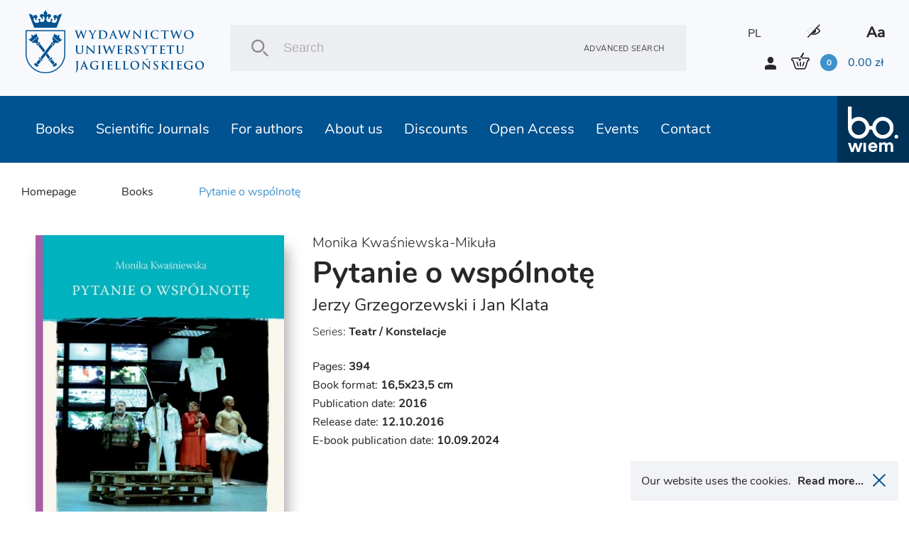

--- FILE ---
content_type: text/html; charset=UTF-8
request_url: https://wuj.pl/en/book/pytanie-o-wspolnote
body_size: 15572
content:
<!DOCTYPE html>
<html lang="en">
	<head>
		
		<meta charset="utf-8">
		<title>Jagiellonian University Press
			 - Pytanie o wspólnotę		</title>
		<meta name="title" content="Pytanie o wspólnotę">
		<meta name="description" content="We are one of the most important Polish academic publishers of international reach. Our mission is disseminating Polish academic research overseas as well as providing students and academics with high-quality academic and educational contents by maintaining highest ethical, editorial and scientific standards

We are convinced that using new technologies is an opportunity for the Polish sciences as it allows for sharing its output with the widest audience possible. One of our priorities is publishing electronic books and journals, distributing them through international sales networks and placing them in the most important international academic databases">
		<meta name="keywords" content="academic publishers, Polish academic, high-quality academic and educational contents, books, journals, academic databases">
		<meta name="viewport" content="width=device-width, user-scalable=no, initial-scale=1.0, maximum-scale=1.0, minimum-scale=1.0">

		<link href="/assets_front_wuj/css/bundle.css?v=6.41" rel="stylesheet" media="all">
				<link rel="icon" type="image/png" href="favicon-wuj-2.png">
		
					<meta property="og:url"          content="https://wuj.pl/en/book/pytanie-o-wspolnote" />
<meta property="og:type"         content="website" />
<meta property="og:title"        content="Pytanie o wspólnotę" />
<meta property="og:description"  content="We are one of the most important Polish academic publishers of international reach. Our mission is disseminating Polish academic research overseas as well as providing students and academics with high-quality academic and educational contents by maintaining highest ethical, editorial and scientific standards

We are convinced that using new technologies is an opportunity for the Polish sciences as it allows for sharing its output with the widest audience possible. One of our priorities is publishing electronic books and journals, distributing them through international sales networks and placing them in the most important international academic databases" />
<meta property="og:image"        content="https://wuj.pl/media/book/2837_d7bad8185fb00265e2b1654ea6b78c2a_detail.jpg" />
<meta property="og:image:width"  content="450" />
<meta property="og:image:height" content="670" />
		
		<script type="text/javascript">
    (function(c,l,a,r,i,t,y){
        c[a]=c[a]||function(){(c[a].q=c[a].q||[]).push(arguments)};
        t=l.createElement(r);t.async=1;t.src="https://www.clarity.ms/tag/"+i;
        y=l.getElementsByTagName(r)[0];y.parentNode.insertBefore(t,y);
    })(window, document, "clarity", "script", "tc6ab1yd49");
</script>

<meta name="google-site-verification" content="wnnVxK25YublsfTam5pQi10Z4PMnYUSL6TX81ITEedU" />

<!-- Global site tag (gtag.js) - Google Analytics -->
<script async src="https://www.googletagmanager.com/gtag/js?id=UA-11243958-1"></script>
<script>
  window.dataLayer = window.dataLayer || [];
  function gtag(){dataLayer.push(arguments);}
  gtag('js', new Date());

  gtag('config', 'UA-11243958-1');
</script>
<!-- Facebook Pixel Code -->
<script>
!function(f,b,e,v,n,t,s)
{if(f.fbq)return;n=f.fbq=function(){n.callMethod?
n.callMethod.apply(n,arguments):n.queue.push(arguments)};
if(!f._fbq)f._fbq=n;n.push=n;n.loaded=!0;n.version='2.0';
n.queue=[];t=b.createElement(e);t.async=!0;
t.src=v;s=b.getElementsByTagName(e)[0];
s.parentNode.insertBefore(t,s)}(window, document,'script',
'https://connect.facebook.net/en_US/fbevents.js');
fbq('init', '756433991905910');
fbq('track', 'PageView');
</script>
<noscript><img height="1" width="1" style="display:none"
src="https://www.facebook.com/tr?id=756433991905910&ev=PageView&noscript=1"
/></noscript>
<!-- End Facebook Pixel Code -->
<meta name="facebook-domain-verification" content="bis6oj0c2mhrnnbzq0ldnz71m84vwo" />


	</head>

	<body class=" en">

		
				<header class="header">

	<div class="header__logo">
		<a href="/en" class="icon-logo header__logo--icon"></a>
	</div>
	<div class="header__search">
		<div class="header__search__inner">
			<form class="header__search__form" action="/en/search" method="POST">
				<input type="text" class="header__search__input js-search-simle-word" value="" name="search_simple_word" placeholder="Search"/>
				<div class="icon-search header__search__btn">
					<input type="submit" class="" value="">
				</div>
				<a href="/en/search-advanced" class="header__search__settings">Advanced search</a>
			</form>
		</div>
	</div>
	<div class="header__sidebar">
		<div class="header__sidebar--top">

										
										

							<a class="header__icon--lang" href="/ksiazka/pytanie-o-wspolnote">PL</a>
			

			<i class="icon-eye header__icon contrast"></i>

			<i class="icon-aa header__icon"></i>

		</div>
		<div class="header__sidebar--bottom">
			<i class="icon-user login-shortcut" data-id="login-shortcut">
				<span class="login-shortcut__inner">

											<a class="login-shortcut__item" href="/en/register">SIGN UP</a>
						<a class="login-shortcut__item" href="/en/login">SIGN IN</a>
									</span>
			</i>
							<a class="login-btn" href="/en/register">SIGN UP</a>
				<a class="login-btn" href="/en/login">SIGN IN</a>
						<div data-id="basket-base">
				<div data-id="basket" class="small-basket__trigger">
					<a href="/en/cart">
						<div class="header__basket js-header-cart-hover">
							<span
								class="icon-basket">							</span>
							<span class="item-count js-cart-num">0</span>
							<span class="total-price">
								<span class="total-price js-cart-sum">0.00</span>
								zł</span>
						</div>
												
					</a>
				</div>
			</div>
		</div>
	</div>

</header>

				<header class="header--mobile">

    <div data-id="mobile-menu-container">

        <div class="header__top" data-id="mobile-menu">

            <div class="header__logo">
                <a href="/en" class="icon-logo header__logo--icon"></a>
            </div>

            <div class="header__top__inner">

                <a href="/en/cart" class="icon-basket header__icon">
                 
                    <span class="item-count js-cart-num">0</span>
                </a>
       

                <i class="icon-user login-shortcut login__icon" data-id="login-shortcut">
                    <span class="login-shortcut__inner">
                        <a class="login-shortcut__item" href = "/en/login">Zaloguj się</a>
                        <a class="login-shortcut__item" href = "/en/register">Utwórz konto</a>
                    </span>
                </i>

                <div class="hamburger-menu" data-id="hamburger">
                    <div class="hamburger-menu__inner"></div>
                </div>

            </div>

        </div>

    </div>

    <div class="header__bottom">
        <div class="header__search">
            <div class="header__search__inner">
                <form class="header__search__form" action="/en/search" method="POST">
                    <input 
                    	type="text" 
                    	class="header__search__input"
                    	value=""
                    	name="search_simple_word"  
                    	placeholder="Search"
                    	/>
                    <div class="icon-search header__search__btn">
                        <input type="submit" class="" value="">
                    </div>
                    <a href="/en/search-advanced" class="header__search__settings">Advanced search</a>
                </form>
            </div>
        </div>
    </div>   

</header>

<header class="fixed-header--mobile"></header>
				<div class="main-nav">
			
<nav class="nav" data-id="nav">
	<div class="header-icons">
								
					
							
					<a class="header__icon header__icon--lang" href="/ksiazka/pytanie-o-wspolnote">PL</a>
				
        <i class="icon-eye header__icon contrast"></i>
        <i class="icon-aa header__icon"></i>
    </div>
	<ul class="nav__inner">
		
											
		<li class="nav__link active">
			<a class="nav__link__inner" href="/en/books">Books
															<div class="has-submenu__arrow js-arrow"></div>						</a>
			
																																																																																																																																						
			<div class="nav__submenu js-submenu">
				<div class="nav__submenu__inner">

					
					
						<div class="nav__submenu__col">
																							<h2 class="nav__submenu__col__title has-submenu">
									Popular categories
									<span class="has-submenu__arrow"></span>
								</h2>
								<ul class="nav__submenu__col__inner js-submenu">
																		<li>
										
		
		
			
		
	
		<a href="/en/books/psychiatry-psychotherapy" class="nav__submenu__col__item" style="display:block;">
		Psychiatry, psychotherapy
	</a>
		
									</li>
																		<li>
										
		
		
			
		
	
		<a href="/en/books/non-fiction" class="nav__submenu__col__item" style="display:block;">
		Non-fiction
	</a>
		
									</li>
																		<li>
										
		
		
			
		
	
		<a href="/en/books/literature" class="nav__submenu__col__item" style="display:block;">
		Literature
	</a>
		
									</li>
																		<li>
										
		
		
			
		
	
		<a href="/en/books/popular-science-books" class="nav__submenu__col__item" style="display:block;">
		Popular Science Books
	</a>
		
									</li>
																		<li>
										
		
		
			
		
	
		<a href="/en/books/autism-aspergers-syndrome" class="nav__submenu__col__item" style="display:block;">
		Autism, Asperger&#039;s Syndrome
	</a>
		
									</li>
																		<li>
										
		
		
			
		
	
		<a href="/en/books/humanities" class="nav__submenu__col__item" style="display:block;">
		Humanities
	</a>
		
									</li>
																		<li>
										
		
		
			
		
	
		<a href="/en/books/social-sciences" class="nav__submenu__col__item" style="display:block;">
		Social sciences
	</a>
		
									</li>
																		<li>
										
		
		
			
		
	
		<a href="/en/books/economics-and-management" class="nav__submenu__col__item" style="display:block;">
		Economics and management
	</a>
		
									</li>
																		<li>
										
		
		
			
		
	
		<a href="/en/books/history" class="nav__submenu__col__item" style="display:block;">
		History
	</a>
		
									</li>
																		<li>
										
		
		
			
		
	
		<a href="/en/books/law" class="nav__submenu__col__item" style="display:block;">
		Law
	</a>
		
									</li>
																		<li>
										
		
		
			
		
	
		<a href="/en/books/medical-science" class="nav__submenu__col__item" style="display:block;">
		Medical Science
	</a>
		
									</li>
																		<li>
										
		
		
			
		
	
		<a href="/en/books/foreign-language-books" class="nav__submenu__col__item" style="display:block;">
		Foreign language books
	</a>
		
									</li>
																	</ul>
													</div>

					
						<div class="nav__submenu__col">
																							<h2 class="nav__submenu__col__title has-submenu">
									JUP series
									<span class="has-submenu__arrow"></span>
								</h2>
								<ul class="nav__submenu__col__inner js-submenu">
																		<li>
										
		
		
					
		
	
		<a href="/en/publishing-series/psychiatria-i-psychoterapia" class="nav__submenu__col__item" style="display:block;">
		Psychiatria i  Psychoterapia
	</a>
		
									</li>
																		<li>
										
		
		
					
		
	
		<a href="/en/publishing-series/psyche-soma-1" class="nav__submenu__col__item" style="display:block;">
		Psyche / Soma
	</a>
		
									</li>
																		<li>
										
		
		
					
		
	
		<a href="/en/publishing-series/spektrum" class="nav__submenu__col__item" style="display:block;">
		Spektrum
	</a>
		
									</li>
																		<li>
										
		
		
					
		
	
		<a href="/en/publishing-series/awangarda-rewizje-1" class="nav__submenu__col__item" style="display:block;">
		Awangarda / Rewizje
	</a>
		
									</li>
																		<li>
										
		
		
					
		
	
		<a href="/en/publishing-series/hermeneia-1" class="nav__submenu__col__item" style="display:block;">
		Hermeneia
	</a>
		
									</li>
																		<li>
										
		
		
					
		
	
		<a href="/en/publishing-series/ex-oriente-1" class="nav__submenu__col__item" style="display:block;">
		Ex Oriente
	</a>
		
									</li>
																		<li>
										
		
		
					
		
	
		<a href="/en/publishing-series/mlodopolskie-swiaty-swiaty-modernizmu-1" class="nav__submenu__col__item" style="display:block;">
		Młodopolskie Światy | Światy Modernizmu
	</a>
		
									</li>
																		<li>
										
		
		
					
		
	
		<a href="/en/publishing-series/narracje-w-edukacji-1" class="nav__submenu__col__item" style="display:block;">
		Narracje w Edukacji
	</a>
		
									</li>
																		<li>
										
		
		
					
		
	
		<a href="/en/publishing-series/teatr-konstelacje-1" class="nav__submenu__col__item" style="display:block;">
		Teatr / Konstelacje
	</a>
		
									</li>
																		<li>
										
		
		
					
		
	
		<a href="/en/publishing-series/topographies-of-post-modernity" class="nav__submenu__col__item" style="display:block;">
		Topographies of (Post)Modernity
	</a>
		
									</li>
																	</ul>
													</div>

					
						<div class="nav__submenu__col">
																							<h2 class="nav__submenu__col__title has-submenu">
									bo.wiem series
									<span class="has-submenu__arrow"></span>
								</h2>
								<ul class="nav__submenu__col__inner js-submenu">
																		<li>
										
		
		
					
		
	
		<a href="/en/publishing-series/portrety-oblicza-1" class="nav__submenu__col__item" style="display:block;">
		Portrety/Oblicza
	</a>
		
									</li>
																		<li>
										
		
		
					
		
	
		<a href="/en/publishing-series/nauka" class="nav__submenu__col__item" style="display:block;">
		#nauka
	</a>
		
									</li>
																		<li>
										
		
		
					
		
	
		<a href="/en/publishing-series/mundus" class="nav__submenu__col__item" style="display:block;">
		Mundus
	</a>
		
									</li>
																		<li>
										
		
		
					
		
	
		<a href="/en/publishing-series/seria-z-zurawiem-1-1" class="nav__submenu__col__item" style="display:block;">
		Seria z Żurawiem
	</a>
		
									</li>
																		<li>
										
		
		
					
		
	
		<a href="/en/publishing-series/seria-z-linia-1" class="nav__submenu__col__item" style="display:block;">
		Seria z Linią
	</a>
		
									</li>
																		<li>
										
		
		
					
		
	
		<a href="/en/publishing-series/historiai-1" class="nav__submenu__col__item" style="display:block;">
		Historiai
	</a>
		
									</li>
																		<li>
										
		
		
					
		
	
		<a href="/en/publishing-series/bona-vita" class="nav__submenu__col__item" style="display:block;">
		Bona Vita
	</a>
		
									</li>
																	</ul>
													</div>

					
						<div class="nav__submenu__col">
																							<h2 class="nav__submenu__col__title has-submenu">
									Reccomended books
									<span class="has-submenu__arrow"></span>
								</h2>
								<ul class="nav__submenu__col__inner js-submenu">
																		<li>
											
	
		<a style="cursor:pointer;display:block;" class="nav__submenu__col__item" href = "/en/books/search/news">New books</a>

									</li>
																		<li>
											
	
		<a style="cursor:pointer;display:block;" class="nav__submenu__col__item" href = "/en/books/search/future">Forthcoming titles</a>

									</li>
																		<li>
											
	
		<a style="cursor:pointer;display:block;" class="nav__submenu__col__item" href = "/en/books/search/bestseller">Bestsellers</a>

									</li>
																	</ul>
													</div>

					


																<div class="nav__submenu__col--image">
														
																<a href="https://wuj.pl/ksiazki/szukaj#wariant-ebook" class="nav__submenu__image" style="background: url('/media/page_menu/blue1.png') center/cover no-repeat;">
									<h2 class="nav__submenu__image__heading">EBOOKS</h2>
								</a>

							
																<a href="https://wuj.pl/serie-wydawnicze-1" class="nav__submenu__image" style="background: url('/media/page_menu/zrzut-ekranu-2024-06-12-144740.png') center/cover no-repeat;">
									<h2 class="nav__submenu__image__heading">Series</h2>
								</a>

							
																<a href="https://wuj.pl/ksiazki/szukaj#wariant-otwarty-dostep" class="nav__submenu__image" style="background: url('/media/page_menu/blue3.jpg') center/cover no-repeat;">
									<h2 class="nav__submenu__image__heading">Open Access</h2>
								</a>

							
																<a href="https://wuj.pl/ksiazki/szukaj#wariant-audiobook" class="nav__submenu__image" style="background: url('/media/page_menu/blue2.png') center/cover no-repeat;">
									<h2 class="nav__submenu__image__heading">AUDIOBOOKS</h2>
								</a>

													</div>
							
							<div class="nav__submenu__col--image" data-id="nav__submenu__image__container"></div>
													
				</div>
			</div>
					</li>
											
		<li class="nav__link active">
			<a class="nav__link__inner" href="/en/journals">Scientific Journals
															<div class="has-submenu__arrow js-arrow"></div>						</a>
			
																																																																																						
			<div class="nav__submenu js-submenu">
				<div class="nav__submenu__inner">

					
					
						<div class="nav__submenu__col">
																							<h2 class="nav__submenu__col__title has-submenu">
									UJ Journals
									<span class="has-submenu__arrow"></span>
								</h2>
								<ul class="nav__submenu__col__inner js-submenu">
																		<li>
										
		
		
			
		
	
		<a href="/en/books/electrum-1" class="nav__submenu__col__item" style="display:block;">
		Electrum
	</a>
		
									</li>
																		<li>
										
		
		
			
		
	
		<a href="/en/books/cracow-studies-of-constitutional-and-legal-history" class="nav__submenu__col__item" style="display:block;">
		Cracow Studies of Constitutional and Legal History
	</a>
		
									</li>
																		<li>
										
		
		
			
		
	
		<a href="/en/books/opuscula-musealia-1" class="nav__submenu__col__item" style="display:block;">
		Opuscula Musealia
	</a>
		
									</li>
																		<li>
										
		
		
			
		
	
		<a href="/en/books/history-notebooks" class="nav__submenu__col__item" style="display:block;">
		History Notebooks
	</a>
		
									</li>
																		<li>
										
		
		
			
		
	
		<a href="/en/books/principia-1" class="nav__submenu__col__item" style="display:block;">
		Principia
	</a>
		
									</li>
																		<li>
										
		
		
			
		
	
		<a href="/en/books/cultural-studies-review" class="nav__submenu__col__item" style="display:block;">
		Cultural Studies Review
	</a>
		
									</li>
																		<li>
										
		
		
			
		
	
		<a href="/en/books/polish-pedagogical-thought" class="nav__submenu__col__item" style="display:block;">
		Polish Pedagogical Thought
	</a>
		
									</li>
																		<li>
										
		
		
			
		
	
		<a href="/en/books/przekladaniec-1" class="nav__submenu__col__item" style="display:block;">
		Przekładaniec
	</a>
		
									</li>
																	</ul>
													</div>

					
						<div class="nav__submenu__col">
																							<h2 class="nav__submenu__col__title has-submenu">
									UJ Journals
									<span class="has-submenu__arrow"></span>
								</h2>
								<ul class="nav__submenu__col__inner js-submenu">
																		<li>
										
		
		
			
		
	
		<a href="/en/books/scripta-judaica-cracoviensia-1" class="nav__submenu__col__item" style="display:block;">
		Scripta Judaica Cracoviensia
	</a>
		
									</li>
																		<li>
										
		
		
			
		
	
		<a href="/en/books/studia-litteraria-universitatis-iagellonicae-1" class="nav__submenu__col__item" style="display:block;">
		Studia Litteraria Universitatis Iagellonicae
	</a>
		
									</li>
																		<li>
										
		
		
			
		
	
		<a href="/en/books/studia-judaica-1" class="nav__submenu__col__item" style="display:block;">
		Studia Judaica
	</a>
		
									</li>
																		<li>
										
		
		
			
		
	
		<a href="/en/books/studia-religiologica-1" class="nav__submenu__col__item" style="display:block;">
		Studia Religiologica
	</a>
		
									</li>
																		<li>
										
		
		
			
		
	
		<a href="/en/books/studies-on-labour-law-and-social-policy" class="nav__submenu__col__item" style="display:block;">
		Studies on Labour Law and Social Policy
	</a>
		
									</li>
																		<li>
										
		
		
			
		
	
		<a href="/en/books/teoria-polityki-1" class="nav__submenu__col__item" style="display:block;">
		Teoria Polityki
	</a>
		
									</li>
																		<li>
										
		
		
			
		
	
		<a href="/en/books/terminus-1" class="nav__submenu__col__item" style="display:block;">
		Terminus
	</a>
		
									</li>
																	</ul>
													</div>

					
						<div class="nav__submenu__col">
																							<h2 class="nav__submenu__col__title has-submenu">
									UJ Journals
									<span class="has-submenu__arrow"></span>
								</h2>
								<ul class="nav__submenu__col__inner js-submenu">
																		<li>
										
		
		
			
		
	
		<a href="/en/books/yearbook-of-conrad-studies-poland-1" class="nav__submenu__col__item" style="display:block;">
		Yearbook of Conrad Studies (Poland)
	</a>
		
									</li>
																		<li>
										
		
		
			
		
	
		<a href="/en/books/wieloglos-polylogue" class="nav__submenu__col__item" style="display:block;">
		Wielogłos - Polylogue
	</a>
		
									</li>
																		<li>
										
		
		
			
		
	
		<a href="/en/books/glottodidactic-notebooks" class="nav__submenu__col__item" style="display:block;">
		Glottodidactic Notebooks
	</a>
		
									</li>
																		<li>
										
		
		
			
		
	
		<a href="/en/books/media-research-issues" class="nav__submenu__col__item" style="display:block;">
		Media Research Issues
	</a>
		
									</li>
																	</ul>
													</div>

					


																<div class="nav__submenu__col--image">
														
																<a href="https://wuj.pl/ksiazki/czasopisma" class="nav__submenu__image" style="background: url('/media/page_menu/bez-nazwy-2.png') center/cover no-repeat;">
									<h2 class="nav__submenu__image__heading">paper version</h2>
								</a>

							
																<a href="https://wuj.pl/en/journals" class="nav__submenu__image" style="background: url('/media/page_menu/bez-nazwy-2_3782b616011c7bf74976d9bfe6cf876a.png') center/cover no-repeat;">
									<h2 class="nav__submenu__image__heading">On-line Versions</h2>
								</a>

													</div>
							
							<div class="nav__submenu__col--image" data-id="nav__submenu__image__container"></div>
													
				</div>
			</div>
					</li>
											
		<li class="nav__link active">
			<a class="nav__link__inner" href="/en/for-authors">For authors
															<div class="has-submenu__arrow js-arrow"></div>						</a>
			
																																																																																						
			<div class="nav__submenu js-submenu">
				<div class="nav__submenu__inner">

					
					


																<div class="nav__submenu__col--image">
														
																<a href="https://wuj.pl/dla-autorow/informacje-ogolne" class="nav__submenu__image" style="background: url('/media/page_menu/1_b209d20a06dbab73ff4e2fbaf438290f.jpg') center/cover no-repeat;">
									<h2 class="nav__submenu__image__heading">Other principles</h2>
								</a>

							
																<a href="https://wuj.pl/dla-autorow/procedura-przyjmowania-do-produkcji-monografii-indywidualnych-i-zbiorowych-oraz-czasopism" class="nav__submenu__image" style="background: url('/media/page_menu/2_17c2044dbf4b99c258106312563b8206.jpg') center/cover no-repeat;">
									<h2 class="nav__submenu__image__heading">Procedure for accepting for production</h2>
								</a>

							
																<a href="https://wuj.pl/dla-autorow/zasady-wspolpracy-autora-z-wydawnictwem" class="nav__submenu__image" style="background: url('/media/page_menu/3_0dc5e9f0993a80548d9da3c120b20f80.jpg') center/cover no-repeat;">
									<h2 class="nav__submenu__image__heading">Principles of cooperation</h2>
								</a>

							
																<a href="https://wuj.pl/en/for-authors/send-request-for-calculation" class="nav__submenu__image" style="background: url('/media/page_menu/4.jpg') center/cover no-repeat;">
									<h2 class="nav__submenu__image__heading">Send request for calculation</h2>
								</a>

							
																<a href="https://wuj.pl/en/for-authors/contact-us" class="nav__submenu__image" style="background: url('/media/page_menu/5.jpg') center/cover no-repeat;">
									<h2 class="nav__submenu__image__heading">Contact us</h2>
								</a>

													</div>
							
							<div class="nav__submenu__col--image" data-id="nav__submenu__image__container"></div>
													
				</div>
			</div>
					</li>
											
		<li class="nav__link active">
			<a class="nav__link__inner" href="/en/about-us">About us
															<div class="has-submenu__arrow js-arrow"></div>						</a>
			
																																																																						
			<div class="nav__submenu js-submenu">
				<div class="nav__submenu__inner">

					
					


																<div class="nav__submenu__col--image">
														
																<a href="https://wuj.pl/en/contact" class="nav__submenu__image" style="background: url('/media/page_menu/screenshot-2023-05-15-at-10-20-59-wydawnictwo-uniwersytetu-jagielloskiego.png') center/cover no-repeat;">
									<h2 class="nav__submenu__image__heading">Contact</h2>
								</a>

							
																<a href="" class="nav__submenu__image" style="background: url('/media/page_menu/1.jpg') center/cover no-repeat;">
									<h2 class="nav__submenu__image__heading">Mission and objectives</h2>
								</a>

							
																<a href="https://wuj.pl/en/events" class="nav__submenu__image" style="background: url('/media/page_menu/2.jpg') center/cover no-repeat;">
									<h2 class="nav__submenu__image__heading">Events</h2>
								</a>

							
																<a href="https://wuj.pl/rok-2025" class="nav__submenu__image" style="background: url('/media/page_menu/3.jpg') center/cover no-repeat;">
									<h2 class="nav__submenu__image__heading">Awards</h2>
								</a>

													</div>
							
							<div class="nav__submenu__col--image" data-id="nav__submenu__image__container"></div>
													
				</div>
			</div>
					</li>
											
		<li class="nav__link active">
			<a class="nav__link__inner" href="/en/discounts-1">Discounts
																					</a>
					</li>
											
		<li class="nav__link active">
			<a class="nav__link__inner" href="/en/open-access">Open Access
															<div class="has-submenu__arrow js-arrow"></div>						</a>
			
																																						
			<div class="nav__submenu js-submenu">
				<div class="nav__submenu__inner">

					
					


																<div class="nav__submenu__col--image">
														
																<a href="/en/open-access" class="nav__submenu__image" style="background: url('/media/page_menu/co1.png') center/cover no-repeat;">
									<h2 class="nav__submenu__image__heading">Open Access Books</h2>
								</a>

							
																<a href="/principles-of-open-access" class="nav__submenu__image" style="background: url('/media/page_menu/co2.png') center/cover no-repeat;">
									<h2 class="nav__submenu__image__heading">Principles of open access</h2>
								</a>

													</div>
							
							<div class="nav__submenu__col--image" data-id="nav__submenu__image__container"></div>
													
				</div>
			</div>
					</li>
											
		<li class="nav__link active">
			<a class="nav__link__inner" href="/en/events">Events
						</a>
					</li>
											
		<li class="nav__link active">
			<a class="nav__link__inner" href="/en/contact">Contact
						</a>
					</li>
		
		<li class="nav__link link-to">
			<a href="http://bowiem.wuj.pl/" class="nav__link__inner">
				<img src="/assets_front_bowiem.wuj/img/logo.svg" alt="logo">
			</a>
		</li>


	</ul>
</nav>		</div>

		


<main class="main">

		<div class="breadcrumbs-container">
		<div class="breadcrumbs">
		
    <a class="breadcrumbs__item" href="/en">Homepage</a>


	

                                                                                                        

    <a 
    	    	href="/en/books" 
    	    class="breadcrumbs__item ">Books</a> 

		<a class="breadcrumbs__item active">Pytanie o wspólnotę</a>
		</div>
	</div>
	
	<div class="detail js-item-detail">

		<div class="detail__content">

			<div class="detail__content__inner">

				<div>
				
										<div data-id="detailImg" class="detail__img">
						<img alt="Book cover Pytanie o wspólnotę" title="" src="/media/book/2837_d7bad8185fb00265e2b1654ea6b78c2a_detail.jpg"/>				

												
					</div>

					<div class="btn-container-flex">
												
											</div>

				</div>

				<div>
				
															
	<div title="Monika Kwaśniewska-Mikuła">
			<a class="heading--basket--thin book_author fontsize20" href = "/en/author/kwasniewska-mikula-monika">Monika Kwaśniewska-Mikuła</a>		</div>
					
										<h1 class="heading--big detail__heading">Pytanie o wspólnotę</h1>

																<h2 class="heading--sub detail__heading--sub">Jerzy Grzegorzewski i Jan Klata</h2>
					

										

															
					
															

															<h3 class="heading--basket detail__series">
												<a class="heading--basket--thin" href = "/en/publishing-series/teatr-konstelacje-1">Series: <span class="detail__series-name">Teatr / Konstelacje</span></a>
						</h3>
					
					<div data-id="detailImgContainer"></div>

					<div class="detail__info">
						
												<span class="detail__info__item">Pages: <b>394</b></span>
												
												<span class="detail__info__item">Book format: <b>16,5x23,5 cm</b></span>
												
												<span class="detail__info__item">Publication date: <b>2016</b></span>
												
												<span class="detail__info__item">Release date: <b>12.10.2016</b></span>
												
												<span class="detail__info__item">E-book publication date: <b>10.09.2024</b></span>
						
						
					</div>

										
					<div data-id="detailFreeContainer"></div>

				</div>

			</div>

		</div>

		<div class="detail__sidebar">

			<div class="border-only">

				<div>

					<div class="socialmedia__buttons">
					
												
						<div class="fb-share-button" 
							data-href="/en/book/pytanie-o-wspolnote" 
							data-layout="button"
							data-size="large"
							></div>

						
						<a class="twitter-share-button" 
							href="https://twitter.com/intent/tweet" 
							data-size="large" 
							></a>

					</div>


					<ul>						
																											
																								
								<li class="detail-checkbox">
									<label class="checkbox__label label">
										<input
											type="checkbox"
											class="checkbox--hidden js-addchoose"
											value="20996"
											name="addchoose[]"
											data-id="20996"
											data-hash="e-book"
											data-quantity="1"
											/>
										<span>

																				Ebook
																				
																																 (PDF) 																				
										<div class="js-price-detail" style="display:none" data-id="20996">
											
																						
																								<div class="detail__price">
																											<div class="price__before-discount">39.90 zł</div>
														<div class="price__after-discount">31.92 zł</div>
													
																																								<div class="detail__availability__info" style="padding-left:0">Lowest price last 30 days: 31.92&nbsp;zł</div>
																										
												</div>
							
																								<div class="detail__availability">
																										<i class="icon-check detail__availability__check"></i>
													<span class="detail__availability__info">Product availability: In Stock</span>
																									</div>
											
																	
										</div>
										
										</span>
																			
										<div class="checkbox" style="top: 0;">
											<i class="icon-check"></i>
										</div>
									</label>
																	</li>

								
																											
																								
								<li class="detail-checkbox">
									<label class="checkbox__label label">
										<input
											type="checkbox"
											class="checkbox--hidden js-addchoose"
											value="18411"
											name="addchoose[]"
											data-id="18411"
											data-hash="naklad-wyczerpany-1"
											data-quantity="0"
											/>
										<span>

																				Nakład wyczerpany
																				
																				
										<div class="js-price-detail" style="display:none" data-id="18411">
											
																						
																								<div class="detail__price">
																											<div class="price__before-discount">39.90 zł</div>
														<div class="price__after-discount">31.92 zł</div>
													
																																								<div class="detail__availability__info" style="padding-left:0">Lowest price last 30 days: 31.92&nbsp;zł</div>
																										
												</div>
							
																								<div class="detail__availability">
																																							<i class="icon-close detail__availability__close"></i>
													<span class="detail__availability__info">Product availability: Out of stock</span>
																									</div>
											
																	
										</div>
										
										</span>
																			
										<div class="checkbox" style="top: 0;">
											<i class="icon-check"></i>
										</div>
									</label>
																			<div data-id="18411" class="js-available-add_btn" style="display:none">
											<a href="#js-popup-availability" class="btn--links btn--next--full lightbox-activate js-popup-availability-open" style="margin-top:15px"
												data-id="18411"
												data-url="/en/addtocart" 
												>Get Availability Alert
											</a>
										</div>
																	</li>

								
											</ul>

				</div>

				<div class="links--small">
										<button 
						class="js-addtobasket btn--links btn--next--full"
						data-url="/en/addtocart" 
						>Add to basket
					</button>
					
					
										
										 
				</div>

			</div>

		</div>

	</div>

	
	<div class="detail__component">
		<h1 class="heading--main no-margin--all">Book description</h1>
	</div>

	<div class="detail second">

		<div>

										<div class="detail__lead">
					<div class="lead lead--light detail__lead--light">A Question of Community: Jerzy Grzegorzewski and Jan Klata is an attempt to investigate such issues as the role of the national theater and the national artist, the relationship between the theater and social and community life, and the ties between nationality and gender. The scope of my interests is Polish theater between 1989 (apart from Forefathers’ Eve - Improvisations, which is from 1987) and 2013 (though in a few places I have brought things up to date) seen through the work of Jerzy Grzegorzewski and Jan Klata. I have thus attempted to locate the descriptions and interpretations of theatrical phenomena in a broadly defined historical, political, social, and cultural context. The basic thrust of my interpretation was marked out by the theories of the community developed by Benedict Anderson (taking into regard opinions of other critics who have noted the relationship between nationality and gender in this context), the interpretive community of Stanley Fish, Eve Kosofsky Sedgwick’s concept of performative acts, new historicism, psychoanalysis, and feminist and gender studies. This has been my framework for reflecting upon the ties between discrimination of women and national, cultural, and religious minorities in the sphere of the national community. I inquire as to how the political breakthrough of 1989 and the accession to the European Union redefined the traditional gender roles and pushed the borders of the national identity to include individuals who had theretofore been discriminated against, and how these changes are reflected in the work of Jerzy Grzegorzewski and Jan Klata, directors deeply involved in the life of the national community (Jerzy Grzegorzewski was director of the National Theater in Warsaw in 1997-2003; Jan Klata has been the director of the National Stary Theater since 2013).</div>
				</div>
			

			


		
					
			   


	
			


		</div>

		<div class="">

			<div class="border-only--mobile">
		
				<div class="detail__mobile-grid">

										<div class="detail__side-info">
						<span class="side-info__title">Language</span>
						<span class="side-info__content">Polish</span>
					</div>
					
										<div class="detail__side-info">
						<span class="side-info__title">Title in English</span>
						<span class="side-info__text">A question of community : Jerzy Grzegorzewski and Jan Klata</span>
					</div>
					
						
										
										<div class="detail__side-info">
						<span class="side-info__title">Edition</span>
						<span class="side-info__text">first</span>
					</div>
										
										<div class="detail__side-info">
						<span class="side-info__title">Authors</span>
						<span class="side-info__text orcid">
													<a href = "/en/author/kwasniewska-mikula-monika">Monika Kwaśniewska-Mikuła</a>
							<a href="https://orcid.org/0000-0003-1913-4562" rel="nofolow"><img src="/assets_front_wuj/img/orcid_icon.png" alt="" title="ORCID Monika Kwaśniewska-Mikuła"/></a>																			</span>
					</div>
					
										
					
										<div class="detail__side-info">
						<span class="side-info__title">Cover design</span>
						<span class="side-info__text">Agnieszka Kucharz-Gulis</span>
					</div>
					
					
					
				</div>

				<div class="detail__mobile-grid">
					
										<div class="detail__side-info">
						<span class="side-info__text">ISBN: 978-83-233-4120-8</span>
					</div>
					
										
										<div class="detail__side-info">
						<span class="side-info__text">e-ISBN&nbsp;(pdf): 978-83-233-9457-0</span>
					</div>
					
					
										<div class="detail__side-info">
						<span class="side-info__text">Country of producer: Poland</span>
					</div>
					
										
					
															
										

				</div>

																
								

			</div>
		
		</div>

	</div>

			<div class="heading--1-3">
	    <div class="heading-row">
	        <h1 class="heading--main">RECOMMENDED BOOKS</h1>
	    </div>
	</div>
		
<section class="section--4-col">


	
									
	    <div class="box--1-col">
	    
	        <div class="book__container">
	
	            <div class="book__img">
	                <a href="/en/book/jedyna-corka#paperback-with-flaps"><img alt="Book cover Jedyna córka" src="/media/book/jedyna-corka_detail.jpg"></a>
	            </div>
	
				<div class="book__description">
					
											<div class="text-overflow--1" title="Guadalupe Nettel">
													<span class="book__author" href = "/en/author/nettel-guadalupe">Guadalupe Nettel</span>												</div>
						
					<h2 class="book__title heading--detail text-overflow--2" title="Jedyna córka"><a href="/en/book/jedyna-corka#paperback-with-flaps">Jedyna córka</a></h2>
					<h3 class="book__author text-overflow--1" title="(Paperback with flaps)">(Paperback with flaps)</h3>
	
				</div>
	
				<div class="book__price__container">

    
                                    
                    <div class="book__btn--buy js-addtobasketfromitem " data-url="/en/addtocart" data-id="21220">
                <i class="icon-basket"></i>
            </div>
        
        <div class="book__price ">
                            <div class="book__price--old">45.00
                    zł</div>
                <div class="book__price--new">36.00
                    zł</div>
                                </div>

    
</div>	
	        </div>
	
	    </div>
	
		

	
									
	    <div class="box--1-col">
	    
	        <div class="book__container">
	
	            <div class="book__img">
	                <a href="/en/book/teoria-poliwagalna-w-praktyce#paperback-with-flaps"><img alt="" src="/media/book/ps-dana-prakt-ok-4_detail.jpg"></a>
	            </div>
	
				<div class="book__description">
					
											<div class="text-overflow--1" title="Deb Dana">
													<span class="book__author" href = "/en/author/dana-deb">Deb Dana</span>												</div>
						
					<h2 class="book__title heading--detail text-overflow--2" title="Teoria poliwagalna w praktyce"><a href="/en/book/teoria-poliwagalna-w-praktyce#paperback-with-flaps">Teoria poliwagalna w praktyce</a></h2>
					<h3 class="book__author text-overflow--1" title="(Paperback with flaps)">(Paperback with flaps)</h3>
	
				</div>
	
				<div class="book__price__container">

    
                                    
                    <div class="book__btn--buy js-addtobasketfromitem " data-url="/en/addtocart" data-id="19942">
                <i class="icon-basket"></i>
            </div>
        
        <div class="book__price ">
                            <div class="book__price--old">56.70
                    zł</div>
                <div class="book__price--new">45.36
                    zł</div>
                                </div>

    
</div>	
	        </div>
	
	    </div>
	
		

	
									
	    <div class="box--1-col">
	    
	        <div class="book__container">
	
	            <div class="book__img">
	                <a href="/en/book/wychowujac-dziecko-z-autyzmem#paperback-with-flaps"><img alt="" src="/media/book/spektrum-boone-wychowujac-145x205_detail.jpg"></a>
	            </div>
	
				<div class="book__description">
					
											<div class="text-overflow--1" title="Victoria M. Boone">
													<span class="book__author" href = "/en/author/boone-victoria-m">Victoria M. Boone</span>												</div>
						
					<h2 class="book__title heading--detail text-overflow--2" title="Wychowując dziecko z autyzmem"><a href="/en/book/wychowujac-dziecko-z-autyzmem#paperback-with-flaps">Wychowując dziecko z autyzmem</a></h2>
					<h3 class="book__author text-overflow--1" title="(Paperback with flaps)">(Paperback with flaps)</h3>
	
				</div>
	
				<div class="book__price__container">

    
                                    
                    <div class="book__btn--buy js-addtobasketfromitem " data-url="/en/addtocart" data-id="19293">
                <i class="icon-basket"></i>
            </div>
        
        <div class="book__price ">
                            <div class="book__price--old">37.00
                    zł</div>
                <div class="book__price--new">29.60
                    zł</div>
                                </div>

    
</div>	
	        </div>
	
	    </div>
	
		

	
									
	    <div class="box--1-col">
	    
	        <div class="book__container">
	
	            <div class="book__img">
	                <a href="/en/book/umysl-ponad-nastrojem-zmien-nastroj-poprzez-zmiane-sposobu-myslenia#paperback"><img alt="" src="/media/book/umysl-ponad-nastrojem-zmien-nastroj-greenberg-okadka-druk-2025_detail.jpg"></a>
	            </div>
	
				<div class="book__description">
					
											<div class="text-overflow--1" title="Christine A. Padesky, Dennis Greenberger">
													<span class="book__author" href = "/en/author/padesky-christine-a">Christine A. Padesky</span>, 													<span class="book__author" href = "/en/author/greenberger-dennis">Dennis Greenberger</span>												</div>
						
					<h2 class="book__title heading--detail text-overflow--2" title="Umysł ponad nastrojem. Zmień nastrój poprzez zmianę sposobu myślenia"><a href="/en/book/umysl-ponad-nastrojem-zmien-nastroj-poprzez-zmiane-sposobu-myslenia#paperback">Umysł ponad nastrojem. Zmień nastrój poprzez zmianę sposobu myślenia</a></h2>
					<h3 class="book__author text-overflow--1" title="(Paperback)">(Paperback)</h3>
	
				</div>
	
				<div class="book__price__container">

    
                                    
                    <div class="book__btn--buy js-addtobasketfromitem " data-url="/en/addtocart" data-id="18544">
                <i class="icon-basket"></i>
            </div>
        
        <div class="book__price ">
                            <div class="book__price--old">65.00
                    zł</div>
                <div class="book__price--new">52.00
                    zł</div>
                                </div>

    
</div>	
	        </div>
	
	    </div>
	
		

</section>


	
		<div class="heading--1-3">
	    <div class="heading-row">
	        <h1 class="heading--main">NEW BOOKS</h1>
	    </div>
	</div>
		
			

	<div class="slider--small ">
		<div class="slider--small__inner ">

			
																			

					<div class="box--1-col slider--small__item">
						<div class="book__container">
							<div class="book__img">
								<a href="/en/book/prace-historyczne-151-4-2024#paperback"><img alt="Book cover Prace Historyczne 151 (3) 2024" src="/media/book/frontcover-prace-historyczne-151-4-2024_detail.png"></a>
							</div>
							<div class="book__description">

								<span class="book__author">
																													<div class="text-overflow--1" title="Marcin Starzyński">
																							<span data-href="/en/redactor/starzynski-marcin">
																											ed.
																										Marcin Starzyński</span>
																																	</div>
																	</span>

								<h2 class="book__title heading--detail text-overflow--2" title="Prace Historyczne 151 (4) 2024">
									<a href="/en/book/prace-historyczne-151-4-2024#paperback">Prace Historyczne 151 (4) 2024</a>
								</h2>
								<h3 class="book__author text-overflow--1" title="(Paperback)">(
																			Paperback
									)</h3>

							</div>

							<div class="book__price__container">

    
                                    
                    <div class="book__btn--buy js-addtobasketfromitem " data-url="/en/addtocart" data-id="21414">
                <i class="icon-basket"></i>
            </div>
        
        <div class="book__price ">
                            <div class="book__price--old">48.60
                    zł</div>
                <div class="book__price--new">38.88
                    zł</div>
                                </div>

    
</div>							
						</div>
					</div>
				
			
																			

					<div class="box--1-col slider--small__item">
						<div class="book__container">
							<div class="book__img">
								<a href="/en/book/terapia-traumy-i-traumatycznej-zaloby-u-dzieci-i-mlodziezy-wydanie-drugie#paperback-with-flaps"><img alt="Book cover Terapia traumy i traumatycznej żałoby u dzieci i młodzieży. Wydanie drugie" src="/media/book/terapia-traumy-i-traumatycznej-aoby-u-dzieci-i-modziey_detail.jpg"></a>
							</div>
							<div class="book__description">

								<span class="book__author">
																			<div class="text-overflow--1" title="Judith A. Cohen, Anthony P. Mannarino, Esther Deblinger">
																							<span data-href="/en/author/cohen-judith-a">Judith A. Cohen</span>
												,
																																			<span data-href="/en/author/mannarino-anthony-p">Anthony P. Mannarino</span>
												,
																																			<span data-href="/en/author/deblinger-esther">Esther Deblinger</span>
																																	</div>
																	</span>

								<h2 class="book__title heading--detail text-overflow--2" title="Terapia traumy i traumatycznej żałoby u dzieci i młodzieży. Wydanie drugie">
									<a href="/en/book/terapia-traumy-i-traumatycznej-zaloby-u-dzieci-i-mlodziezy-wydanie-drugie#paperback-with-flaps">Terapia traumy i traumatycznej żałoby u dzieci i młodzieży. Wydanie drugie</a>
								</h2>
								<h3 class="book__author text-overflow--1" title="(Paperback with flaps)">(
																			Paperback with flaps
									)</h3>

							</div>

							<div class="book__price__container">

    
                                    
                    <div class="book__btn--buy js-addtobasketfromitem " data-url="/en/addtocart" data-id="21450">
                <i class="icon-basket"></i>
            </div>
        
        <div class="book__price ">
                            <div class="book__price--old">82.00
                    zł</div>
                <div class="book__price--new">65.60
                    zł</div>
                                </div>

    
</div>							
						</div>
					</div>
				
			
																			

					<div class="box--1-col slider--small__item">
						<div class="book__container">
							<div class="book__img">
								<a href="/en/book/droga-krzyzowa#hardcover"><img alt="Book cover LucyndaDroga krzyżowa" src="/media/book/okladka-70-25-droga-krzyowa-sieradzka-mruk-odd_detail.jpg"></a>
							</div>
							<div class="book__description">

								<span class="book__author">
																			<div class="text-overflow--1" title="Agnieszka Sieradzka-Mruk">
																							<span data-href="/en/author/sieradzka-mruk-agnieszka">Agnieszka Sieradzka-Mruk</span>
																																	</div>
																	</span>

								<h2 class="book__title heading--detail text-overflow--2" title="Droga krzyżowa">
									<a href="/en/book/droga-krzyzowa#hardcover">Droga krzyżowa</a>
								</h2>
								<h3 class="book__author text-overflow--1" title="(Hardcover)">(
																			Hardcover
									)</h3>

							</div>

							<div class="book__price__container">

    
                                    
                    <div class="book__btn--buy js-addtobasketfromitem " data-url="/en/addtocart" data-id="21400">
                <i class="icon-basket"></i>
            </div>
        
        <div class="book__price ">
                            <div class="book__price--old">61.95
                    zł</div>
                <div class="book__price--new">49.56
                    zł</div>
                                </div>

    
</div>							
						</div>
					</div>
				
			
																			

					<div class="box--1-col slider--small__item">
						<div class="book__container">
							<div class="book__img">
								<a href="/en/book/historia-kultury-popularnej-w-japonii#paperback-with-flaps"><img alt="Book cover Historia kultury popularnej w Japonii" src="/media/book/historia-kult-pop-w-jap_detail.jpg"></a>
							</div>
							<div class="book__description">

								<span class="book__author">
																			<div class="text-overflow--1" title="E. Taylor Atkins">
																							<span data-href="/en/author/atkins-e-taylor">E. Taylor Atkins</span>
																																	</div>
																	</span>

								<h2 class="book__title heading--detail text-overflow--2" title="Historia kultury popularnej w Japonii">
									<a href="/en/book/historia-kultury-popularnej-w-japonii#paperback-with-flaps">Historia kultury popularnej w Japonii</a>
								</h2>
								<h3 class="book__author text-overflow--1" title="(Paperback with flaps)">(
																			Paperback with flaps
									)</h3>

							</div>

							<div class="book__price__container">

    
                                    
                    <div class="book__btn--buy js-addtobasketfromitem " data-url="/en/addtocart" data-id="21356">
                <i class="icon-basket"></i>
            </div>
        
        <div class="book__price ">
                            <div class="book__price--old">95.00
                    zł</div>
                <div class="book__price--new">76.00
                    zł</div>
                                </div>

    
</div>							
						</div>
					</div>
				
			
																			

					<div class="box--1-col slider--small__item">
						<div class="book__container">
							<div class="book__img">
								<a href="/en/book/meskie-zenskie-w-sredniowiecznej-poezji-kobiet-w-jezyku-oksytanskim#paperback"><img alt="Book cover Męskie, żeńskie w średniowiecznej poezji kobiet w języku oksytańskim" src="/media/book/121-24-mskie-eskie-sawczuk-odd2-2-warianty-kopia_detail.jpg"></a>
							</div>
							<div class="book__description">

								<span class="book__author">
																			<div class="text-overflow--1" title="Michał Sawczuk">
																							<span data-href="/en/author/sawczuk-michal">Michał Sawczuk</span>
																																	</div>
																	</span>

								<h2 class="book__title heading--detail text-overflow--2" title="Męskie, żeńskie w średniowiecznej poezji kobiet w języku oksytańskim">
									<a href="/en/book/meskie-zenskie-w-sredniowiecznej-poezji-kobiet-w-jezyku-oksytanskim#paperback">Męskie, żeńskie w średniowiecznej poezji kobiet w języku oksytańskim</a>
								</h2>
								<h3 class="book__author text-overflow--1" title="(Paperback)">(
																			Paperback
									)</h3>

							</div>

							<div class="book__price__container">

    
                                    
                    <div class="book__btn--buy js-addtobasketfromitem no-available js-no-available" data-url="/en/addtocart" data-id="21395">
                <i class="icon-basket"></i>
            </div>
        
        <div class="book__price ">
                            <div class="book__price--old">56.70
                    zł</div>
                <div class="book__price--new">45.36
                    zł</div>
                                        <span class="book__price--available">
                    <i class="icon-close detail__availability__close"></i>Out of stock</span>
                    </div>

    
</div>							
						</div>
					</div>
				
			
																			

					<div class="box--1-col slider--small__item">
						<div class="book__container">
							<div class="book__img">
								<a href="/en/book/tworczosc-poetycka-kazimierza-przerwy-tetmajera#paperback"><img alt="Book cover Twórczość poetycka Kazimierza Przerwy-Tetmajera" src="/media/book/kaminska-okladka-druk_detail.jpg"></a>
							</div>
							<div class="book__description">

								<span class="book__author">
																			<div class="text-overflow--1" title="Lidia Kamińska">
																							<span data-href="/en/author/kaminska-lidia">Lidia Kamińska</span>
																																	</div>
																	</span>

								<h2 class="book__title heading--detail text-overflow--2" title="Twórczość poetycka Kazimierza Przerwy-Tetmajera">
									<a href="/en/book/tworczosc-poetycka-kazimierza-przerwy-tetmajera#paperback">Twórczość poetycka Kazimierza Przerwy-Tetmajera</a>
								</h2>
								<h3 class="book__author text-overflow--1" title="(Paperback)">(
																			Paperback
									)</h3>

							</div>

							<div class="book__price__container">

    
                                    
                    <div class="book__btn--buy js-addtobasketfromitem " data-url="/en/addtocart" data-id="21375">
                <i class="icon-basket"></i>
            </div>
        
        <div class="book__price ">
                            <div class="book__price--old">51.45
                    zł</div>
                <div class="book__price--new">41.16
                    zł</div>
                                </div>

    
</div>							
						</div>
					</div>
				
			
																			

					<div class="box--1-col slider--small__item">
						<div class="book__container">
							<div class="book__img">
								<a href="/en/book/jan-jozef-szczepanski#paperback-with-flaps"><img alt="Book cover Jan Józef Szczepański" src="/media/book/44-24-jan-jozef-szczepanski-tischner-zieba-okladka-druk-22_detail.jpg"></a>
							</div>
							<div class="book__description">

								<span class="book__author">
																													<div class="text-overflow--1" title="Łukasz Tischner, Jan Zięba">
																							<span data-href="/en/redactor/tischner-lukasz">
																											ed.
																										Łukasz Tischner</span>
												,
																																			<span data-href="/en/redactor/zieba-jan">
																										Jan Zięba</span>
																																	</div>
																	</span>

								<h2 class="book__title heading--detail text-overflow--2" title="Jan Józef Szczepański">
									<a href="/en/book/jan-jozef-szczepanski#paperback-with-flaps">Jan Józef Szczepański</a>
								</h2>
								<h3 class="book__author text-overflow--1" title="(Paperback with flaps)">(
																			Paperback with flaps
									)</h3>

							</div>

							<div class="book__price__container">

    
                                    
                    <div class="book__btn--buy js-addtobasketfromitem " data-url="/en/addtocart" data-id="21399">
                <i class="icon-basket"></i>
            </div>
        
        <div class="book__price ">
                            <div class="book__price--old">51.45
                    zł</div>
                <div class="book__price--new">41.16
                    zł</div>
                                </div>

    
</div>							
						</div>
					</div>
				
			
																			

					<div class="box--1-col slider--small__item">
						<div class="book__container">
							<div class="book__img">
								<a href="/en/book/powrot-do-ciala#paperback-with-flaps"><img alt="Book cover Powrót do ciała" src="/media/book/powrt-do-ciaa1_detail.jpg"></a>
							</div>
							<div class="book__description">

								<span class="book__author">
																			<div class="text-overflow--1" title="Sabina Sadecka">
																							<span data-href="/en/author/sadecka-sabina">Sabina Sadecka</span>
																																	</div>
																	</span>

								<h2 class="book__title heading--detail text-overflow--2" title="Powrót do ciała">
									<a href="/en/book/powrot-do-ciala#paperback-with-flaps">Powrót do ciała</a>
								</h2>
								<h3 class="book__author text-overflow--1" title="(Paperback with flaps)">(
																			Paperback with flaps
									)</h3>

							</div>

							<div class="book__price__container">

    
                                    
                    <div class="book__btn--buy js-addtobasketfromitem " data-url="/en/addtocart" data-id="21383">
                <i class="icon-basket"></i>
            </div>
        
        <div class="book__price ">
                            <div class="book__price--old">60.00
                    zł</div>
                <div class="book__price--new">48.00
                    zł</div>
                                </div>

    
</div>							
						</div>
					</div>
				
			
																			

					<div class="box--1-col slider--small__item">
						<div class="book__container">
							<div class="book__img">
								<a href="/en/book/nieletni-w-pedagogii-stanislawa-jedlewskiego#paperback"><img alt="Book cover Nieletni w pedagogii Stanisława Jedlewskiego" src="/media/book/159-24-nieletni-michel-okladka-wybrana-1_detail.jpg"></a>
							</div>
							<div class="book__description">

								<span class="book__author">
																			<div class="text-overflow--1" title="Małgorzata Michel">
																							<span data-href="/en/author/michel-malgorzata">Małgorzata Michel</span>
																																	</div>
																	</span>

								<h2 class="book__title heading--detail text-overflow--2" title="Nieletni w pedagogii Stanisława Jedlewskiego">
									<a href="/en/book/nieletni-w-pedagogii-stanislawa-jedlewskiego#paperback">Nieletni w pedagogii Stanisława Jedlewskiego</a>
								</h2>
								<h3 class="book__author text-overflow--1" title="(Paperback)">(
																			Paperback
									)</h3>

							</div>

							<div class="book__price__container">

    
                                    
                    <div class="book__btn--buy js-addtobasketfromitem no-available js-no-available" data-url="/en/addtocart" data-id="21302">
                <i class="icon-basket"></i>
            </div>
        
        <div class="book__price ">
                            <div class="book__price--old">54.60
                    zł</div>
                <div class="book__price--new">43.68
                    zł</div>
                                        <span class="book__price--available">
                    <i class="icon-close detail__availability__close"></i>Out of stock</span>
                    </div>

    
</div>							
						</div>
					</div>
				
			
																			

					<div class="box--1-col slider--small__item">
						<div class="book__container">
							<div class="book__img">
								<a href="/en/book/terapia-poznawczo-behawioralna-wydanie-trzecie#paperback-with-flaps"><img alt="Book cover Terapia poznawczo-behawioralna. Wydanie trzecie" src="/media/book/131-23-terapia-poz-beh-beck-wyd-3-odd-29_detail.jpg"></a>
							</div>
							<div class="book__description">

								<span class="book__author">
																			<div class="text-overflow--1" title="Judith S. Beck">
																							<span data-href="/en/author/beck-judith-s">Judith S. Beck</span>
																																	</div>
																	</span>

								<h2 class="book__title heading--detail text-overflow--2" title="Terapia poznawczo-behawioralna. Wydanie trzecie">
									<a href="/en/book/terapia-poznawczo-behawioralna-wydanie-trzecie#paperback-with-flaps">Terapia poznawczo-behawioralna. Wydanie trzecie</a>
								</h2>
								<h3 class="book__author text-overflow--1" title="(Paperback with flaps)">(
																			Paperback with flaps
									)</h3>

							</div>

							<div class="book__price__container">

    
                                    
                    <div class="book__btn--buy js-addtobasketfromitem " data-url="/en/addtocart" data-id="21362">
                <i class="icon-basket"></i>
            </div>
        
        <div class="book__price ">
                            <div class="book__price--old">100.00
                    zł</div>
                <div class="book__price--new">80.00
                    zł</div>
                                </div>

    
</div>							
						</div>
					</div>
				
			
																			

					<div class="box--1-col slider--small__item">
						<div class="book__container">
							<div class="book__img">
								<a href="/en/book/objasnienie-pogladu-szentong#paperback-with-flaps"><img alt="Book cover Objaśnienie poglądu szentong" src="/media/book/objanienie-pogldu-szentong-okladka-druk_detail.jpg"></a>
							</div>
							<div class="book__description">

								<span class="book__author">
																			<div class="text-overflow--1" title="Dźamgön Kongtrül Lodrö Thaje, Karma Trinläpa">
																							<span data-href="/en/author/thaje-dzamgon-kongtrul-lodro">Dźamgön Kongtrül Lodrö Thaje</span>
												,
																																			<span data-href="/en/author/trinlapa-karma">Karma Trinläpa</span>
																																	</div>
																	</span>

								<h2 class="book__title heading--detail text-overflow--2" title="Objaśnienie poglądu szentong">
									<a href="/en/book/objasnienie-pogladu-szentong#paperback-with-flaps">Objaśnienie poglądu szentong</a>
								</h2>
								<h3 class="book__author text-overflow--1" title="(Paperback with flaps)">(
																			Paperback with flaps
									)</h3>

							</div>

							<div class="book__price__container">

    
                                    
                    <div class="book__btn--buy js-addtobasketfromitem " data-url="/en/addtocart" data-id="21258">
                <i class="icon-basket"></i>
            </div>
        
        <div class="book__price ">
                            <div class="book__price--old">44.10
                    zł</div>
                <div class="book__price--new">35.28
                    zł</div>
                                </div>

    
</div>							
						</div>
					</div>
				
			
																			

					<div class="box--1-col slider--small__item">
						<div class="book__container">
							<div class="book__img">
								<a href="/en/book/zygmunt-haupt#paperback"><img alt="Book cover Zygmunt Haupt" src="/media/book/zajac-okladka-wybor-18_detail.jpg"></a>
							</div>
							<div class="book__description">

								<span class="book__author">
																			<div class="text-overflow--1" title="Michał Zając">
																							<span data-href="/en/author/zajac-michal">Michał Zając</span>
																																	</div>
																	</span>

								<h2 class="book__title heading--detail text-overflow--2" title="Zygmunt Haupt">
									<a href="/en/book/zygmunt-haupt#paperback">Zygmunt Haupt</a>
								</h2>
								<h3 class="book__author text-overflow--1" title="(Paperback)">(
																			Paperback
									)</h3>

							</div>

							<div class="book__price__container">

    
                                    
                    <div class="book__btn--buy js-addtobasketfromitem " data-url="/en/addtocart" data-id="21460">
                <i class="icon-basket"></i>
            </div>
        
        <div class="book__price ">
                            <div class="book__price--old">50.40
                    zł</div>
                <div class="book__price--new">40.32
                    zł</div>
                                </div>

    
</div>							
						</div>
					</div>
				
			
																			

					<div class="box--1-col slider--small__item">
						<div class="book__container">
							<div class="book__img">
								<a href="/en/book/mocny-czlowiek-trylogia#hardcover"><img alt="Book cover Trylogia. Mocny człowiek" src="/media/book/96-24-przybyszewski-tom-5-eo-1-1-1_detail.jpg"></a>
							</div>
							<div class="book__description">

								<span class="book__author">
																			<div class="text-overflow--1" title="Stanisław Przybyszewski">
																							<span data-href="/en/author/przybyszewski-stanislaw">Stanisław Przybyszewski</span>
																																	</div>
																	</span>

								<h2 class="book__title heading--detail text-overflow--2" title="Mocny człowiek. Trylogia">
									<a href="/en/book/mocny-czlowiek-trylogia#hardcover">Mocny człowiek. Trylogia</a>
								</h2>
								<h3 class="book__author text-overflow--1" title="(Hardcover)">(
																			Hardcover
									)</h3>

							</div>

							<div class="book__price__container">

    
                                    
                    <div class="book__btn--buy js-addtobasketfromitem " data-url="/en/addtocart" data-id="21377">
                <i class="icon-basket"></i>
            </div>
        
        <div class="book__price ">
                            <div class="book__price--old">91.35
                    zł</div>
                <div class="book__price--new">73.08
                    zł</div>
                                </div>

    
</div>							
						</div>
					</div>
				
			
																			

					<div class="box--1-col slider--small__item">
						<div class="book__container">
							<div class="book__img">
								<a href="/en/book/w-kierunku-koordynacji-w-podstawowej-opiece-zdrowotnej#paperback"><img alt="Book cover W kierunku koordynacji opieki w podstawowej opiece zdrowotnej" src="/media/book/144-23-w-kierunku-koordynacji-badora-musia-odd-1_detail.jpg"></a>
							</div>
							<div class="book__description">

								<span class="book__author">
																			<div class="text-overflow--1" title="Katarzyna Badora-Musiał">
																							<span data-href="/en/author/badora-musial-katarzyna">Katarzyna Badora-Musiał</span>
																																	</div>
																	</span>

								<h2 class="book__title heading--detail text-overflow--2" title="W kierunku koordynacji w podstawowej opiece zdrowotnej">
									<a href="/en/book/w-kierunku-koordynacji-w-podstawowej-opiece-zdrowotnej#paperback">W kierunku koordynacji w podstawowej opiece zdrowotnej</a>
								</h2>
								<h3 class="book__author text-overflow--1" title="(Paperback)">(
																			Paperback
									)</h3>

							</div>

							<div class="book__price__container">

    
                                    
                    <div class="book__btn--buy js-addtobasketfromitem " data-url="/en/addtocart" data-id="21364">
                <i class="icon-basket"></i>
            </div>
        
        <div class="book__price ">
                            <div class="book__price--old">57.75
                    zł</div>
                <div class="book__price--new">46.20
                    zł</div>
                                </div>

    
</div>							
						</div>
					</div>
				
			
																			

					<div class="box--1-col slider--small__item">
						<div class="book__container">
							<div class="book__img">
								<a href="/en/book/historia-katedry-mikrobiologii#hardcover"><img alt="Book cover Historia Katedry Mikrobiologii" src="/media/book/6-25-historia-katedry-mikrobiologii-strus-odd-1_detail.jpg"></a>
							</div>
							<div class="book__description">

								<span class="book__author">
																													<div class="text-overflow--1" title="Magdalena Strus">
																							<span data-href="/en/redactor/strus-magdalena">
																											ed.
																										Magdalena Strus</span>
																																	</div>
																	</span>

								<h2 class="book__title heading--detail text-overflow--2" title="Historia Katedry Mikrobiologii">
									<a href="/en/book/historia-katedry-mikrobiologii#hardcover">Historia Katedry Mikrobiologii</a>
								</h2>
								<h3 class="book__author text-overflow--1" title="(Hardcover)">(
																			Hardcover
									)</h3>

							</div>

							<div class="book__price__container">

    
                                    
                    <div class="book__btn--buy js-addtobasketfromitem " data-url="/en/addtocart" data-id="21309">
                <i class="icon-basket"></i>
            </div>
        
        <div class="book__price ">
                            <div class="book__price--old">57.75
                    zł</div>
                <div class="book__price--new">46.20
                    zł</div>
                                </div>

    
</div>							
						</div>
					</div>
				
			
																			

					<div class="box--1-col slider--small__item">
						<div class="book__container">
							<div class="book__img">
								<a href="/en/book/teatr-jozefa-czechowicza#hardcover"><img alt="Book cover Teatr Józefa Czechowicza" src="/media/book/okladka-36-25-teatr-czechowicza-pleniarowicz-odd-1_detail.jpg"></a>
							</div>
							<div class="book__description">

								<span class="book__author">
																			<div class="text-overflow--1" title="Krzysztof Pleśniarowicz">
																							<span data-href="/en/author/plesniarowicz-krzysztof">Krzysztof Pleśniarowicz</span>
																																	</div>
																	</span>

								<h2 class="book__title heading--detail text-overflow--2" title="Teatr Józefa Czechowicza">
									<a href="/en/book/teatr-jozefa-czechowicza#hardcover">Teatr Józefa Czechowicza</a>
								</h2>
								<h3 class="book__author text-overflow--1" title="(Hardcover)">(
																			Hardcover
									)</h3>

							</div>

							<div class="book__price__container">

    
                                    
                    <div class="book__btn--buy js-addtobasketfromitem " data-url="/en/addtocart" data-id="21391">
                <i class="icon-basket"></i>
            </div>
        
        <div class="book__price ">
                            <div class="book__price--old">47.25
                    zł</div>
                <div class="book__price--new">37.80
                    zł</div>
                                </div>

    
</div>							
						</div>
					</div>
				
			
																			

					<div class="box--1-col slider--small__item">
						<div class="book__container">
							<div class="book__img">
								<a href="/en/book/san-i-aka#open-access"><img alt="Book coverSan i Aka" src="/media/book/klosowicz-san-i-aka-1_detail.jpg"></a>
							</div>
							<div class="book__description">

								<span class="book__author">
																													<div class="text-overflow--1" title="Robert Kłosowicz">
																							<span data-href="/en/redactor/klosowicz-robert">
																											ed.
																										Robert Kłosowicz</span>
																																	</div>
																	</span>

								<h2 class="book__title heading--detail text-overflow--2" title="San i Aka">
									<a href="/en/book/san-i-aka#open-access">San i Aka</a>
								</h2>
								<h3 class="book__author text-overflow--1" title="(Open Access)">(
																			Open Access
									)</h3>

							</div>

							<div class="book__price__container">

    
                                    
                    <div class="book__btn--buy js-addtobasketfromitem " data-url="/en/addtocart" data-id="21306">
                <i class="icon-basket"></i>
            </div>
        
        <div class="book__price no-promo">
                            <span class="book__price--new">0.00
                    zł</span>
                                </div>

    
</div>							
						</div>
					</div>
				
			
																			

					<div class="box--1-col slider--small__item">
						<div class="book__container">
							<div class="book__img">
								<a href="/en/book/dzieci-migranckie-w-przestrzeni-szkolnej#hardcover"><img alt="Book cover Dzieci migranckie w przestrzeni szkolnej." src="/media/book/dzieci-migranckie-slany-struzik-okadka-druk-1_f30165fcb803d400231f97c59ca4fe0d_detail.jpg"></a>
							</div>
							<div class="book__description">

								<span class="book__author">
																													<div class="text-overflow--1" title="Krystyna Slany, Justyna Struzik, Magdalena Ślusarczyk, Marta Warat">
																							<span data-href="/en/redactor/slany-krystyna">
																											ed.
																										Krystyna Slany</span>
												,
																																			<span data-href="/en/redactor/struzik-justyna">
																										Justyna Struzik</span>
												,
																																			<span data-href="/en/redactor/slusarczyk-magdalena">
																										Magdalena Ślusarczyk</span>
												,
																																			<span data-href="/en/redactor/warat-marta">
																										Marta Warat</span>
																																	</div>
																	</span>

								<h2 class="book__title heading--detail text-overflow--2" title="Dzieci migranckie w przestrzeni szkolnej">
									<a href="/en/book/dzieci-migranckie-w-przestrzeni-szkolnej#hardcover">Dzieci migranckie w przestrzeni szkolnej</a>
								</h2>
								<h3 class="book__author text-overflow--1" title="(Hardcover)">(
																			Hardcover
									)</h3>

							</div>

							<div class="book__price__container">

    
                                    
                    <div class="book__btn--buy js-addtobasketfromitem " data-url="/en/addtocart" data-id="21463">
                <i class="icon-basket"></i>
            </div>
        
        <div class="book__price ">
                            <div class="book__price--old">61.95
                    zł</div>
                <div class="book__price--new">49.56
                    zł</div>
                                </div>

    
</div>							
						</div>
					</div>
				
			
																			

					<div class="box--1-col slider--small__item">
						<div class="book__container">
							<div class="book__img">
								<a href="/en/book/smak-wyzwolenia#paperback-with-flaps"><img alt="Book cover „Smak wyzwolenia”" src="/media/book/78-25-smak-wyzwolenia-okadka_detail.jpg"></a>
							</div>
							<div class="book__description">

								<span class="book__author">
																													<div class="text-overflow--1" title="Joanna Zach">
																							<span data-href="/en/redactor/zach-joanna">
																											ed.
																										Joanna Zach</span>
																																	</div>
																	</span>

								<h2 class="book__title heading--detail text-overflow--2" title="„Smak wyzwolenia”">
									<a href="/en/book/smak-wyzwolenia#paperback-with-flaps">„Smak wyzwolenia”</a>
								</h2>
								<h3 class="book__author text-overflow--1" title="(Paperback with flaps)">(
																			Paperback with flaps
									)</h3>

							</div>

							<div class="book__price__container">

    
                                    
                    <div class="book__btn--buy js-addtobasketfromitem " data-url="/en/addtocart" data-id="21441">
                <i class="icon-basket"></i>
            </div>
        
        <div class="book__price ">
                            <div class="book__price--old">51.45
                    zł</div>
                <div class="book__price--new">41.16
                    zł</div>
                                </div>

    
</div>							
						</div>
					</div>
				
			
																			

					<div class="box--1-col slider--small__item">
						<div class="book__container">
							<div class="book__img">
								<a href="/en/book/12-wierszy-norwida#hardcover"><img alt="Book cover 12 wierszy Norwida" src="/media/book/140-24-12-wierszy-chlebowski-twarda-odd-1_detail.jpg"></a>
							</div>
							<div class="book__description">

								<span class="book__author">
																			<div class="text-overflow--1" title="Piotr Chlebowski">
																							<span data-href="/en/author/chlebowski-piotr">Piotr Chlebowski</span>
																																	</div>
																	</span>

								<h2 class="book__title heading--detail text-overflow--2" title="12 wierszy Norwida">
									<a href="/en/book/12-wierszy-norwida#hardcover">12 wierszy Norwida</a>
								</h2>
								<h3 class="book__author text-overflow--1" title="(Hardcover)">(
																			Hardcover
									)</h3>

							</div>

							<div class="book__price__container">

    
                                    
                    <div class="book__btn--buy js-addtobasketfromitem " data-url="/en/addtocart" data-id="21307">
                <i class="icon-basket"></i>
            </div>
        
        <div class="book__price ">
                            <div class="book__price--old">61.95
                    zł</div>
                <div class="book__price--new">49.56
                    zł</div>
                                </div>

    
</div>							
						</div>
					</div>
				
			
		</div>


		<div class="slider__navigation slider__navigation--small ">

			<div class="slider__navigation__arrow slider__navigation__arrow--left"></div>

			<div class="slider__navigation__arrow slider__navigation__arrow--right"></div>

		</div>

	</div>

	
		<div class="lightbox" id="trial">

    <div class="lightbox__inner trial">

        <div class="lightbox__grid--1-2">
            <div class="trial__img-container">
                <img alt="Book cover Pytanie o wspólnotę" title="" src="/media/book/2837_d7bad8185fb00265e2b1654ea6b78c2a_detail.jpg"/>
            </div>

            <div>
                                
	<div title="Monika Kwaśniewska-Mikuła">
			<a class="heading--basket--thin book_author " href = "/en/author/kwasniewska-mikula-monika">Monika Kwaśniewska-Mikuła</a>		</div>

                                <h1 class="heading--big detail__heading">Pytanie o wspólnotę</h1>

                                                    <h2 class="heading--sub detail__heading--sub">Jerzy Grzegorzewski i Jan Klata</h2>
                

                				<div class="folder__container">
				
					<div class="folder__list">
					
																								
					</div>
					
															
				</div>
				
            </div>
        </div>

        <div class="btn--close trial__close" data-id="lightbox-close"></div>
    
    </div>

</div>
		<div class="lightbox" id="js-chapters-buy-pop">

    <div class="lightbox__inner">

        <div class="lightbox__grid">
            
            <div>
            
				                
	<div title="Monika Kwaśniewska-Mikuła">
			<a class="heading--basket--thin book_author " href = "/en/author/kwasniewska-mikula-monika">Monika Kwaśniewska-Mikuła</a>		</div>

                                <h1 class="heading--big detail__heading">Pytanie o wspólnotę</h1>

                                                    <h2 class="heading--sub detail__heading--sub">Jerzy Grzegorzewski i Jan Klata</h2>
                
            </div>

		</div>

		<div class="lightbox__grid">

			<div class="content-table">
			
				                
			</div>

            <div class="content-table">
            
            	<h2 class="content-table__title">Choose chapters to buy:</h2>
            
				<div class="content-table__grid">
                				</div>
				
								<div class="chapter-sum__container">
					<h2 class="chapter-sum">Order value:</h2>
					<p class="chapter-sum__price"><span class="js-chapters-sum">0.00</span> zł</p>
				</div>
								
				<button 
					class="btn--next--full js-addtocartchapters"
					data-url="/en/addtocart" 
					data-selected="[]"
					>Add chapters to basket</button>
				
            </div>
        </div>

        <div class="btn--close trial__close" data-id="lightbox-close"></div>
    
    </div>

</div>	
			

		<div class="lightbox" id="js-popup-availability">

    <div class="lightbox__inner add-to-basket">

        <div class="lightbox__grid">
            <div>

                <h1 class="heading--big detail__heading js-popup-title">Inform about availability</h1>

                <div class="js-hide-when-success" style="position:relative">

                    <div class="heading--basket detail__author js-popup-text">We will notify you by email when a product is available again</div>

                    <div class="form__grid__item js-group" style="position:relative">
                        <label class="label--bold label--contact">
                            Enter your email address
                        </label>
                        <input type="hidden" name="label[]" value="T_AVAIL_EMAIL" autocomplete="off"/>
                        <input type="text" name="availability_email" class="input input--all-width" data-email="1" data-required="1" autocomplete="off">
                        <span class="validate validate--error check hide" >Please enter Your e-mail address <i class="icon-alert"></i></span>
                    </div>

                    <br/>

                    <div class="form--1-col">
                        <label class="checkbox__label js-checkbox-availability-inject" for="accept1">
                                                                                    <span>I agree to the processing of my data in accordance with the privacy policy. By submitting it, I accept its terms. 
                            </span>
                            <div class="checkbox">
                                <i class="icon-check"></i>
                            </div>
                            <span class="validate validate--error check hide" >T_POPUP_ADD_AVAILABILITY_FORM_ERROR_ACCEPT_1</span>
                        </label>
                        <label class="checkbox__label">
                        <span>
                            The above data is not used to send newsletters or other advertisements. By enabling the notification, you agree only to receive a one-time message about this product being back in stock. 
                        </span>
                        </label>
                    </div>

                    

                    <div class="lightbox__grid lightbox__grid--btns">
                        <a href="#" data-id="lightbox-close" class="btn btn--prev">Cancel</a>
                        <a href="#" data-url="/en/book-available" class="btn btn--next js-popup-availability-send">Send</a>
                    </div>
                </div>

                				<div class="js-loading loader-container" style="display:none;">
					<div class="loader"></div>
				</div>

                <div class="heading--basket detail__author js-popup-success" style="display:none;">Successfully added to notifications</div>

            </div>
        </div>

        <div class="btn--close trial__close" data-id="lightbox-close"></div>

    </div>

</div>
</main>



				<div class="lightbox" id="js-popup-info">

    <div class="lightbox__inner add-to-basket">

        <div class="lightbox__grid">
            <div>

                <h1 class="heading--big detail__heading js-popup-title">Successfully added to basket!</h1>

                <div class="heading--basket detail__author js-popup-text"> </div>

                				<div class="js-loading loader-container" style="display:none;">
					<div class="loader"></div>
				</div>

                <div class="lightbox__grid lightbox__grid--btns">
			<a href="#" data-id="lightbox-close" class="btn btn--prev">CONTINUE SHOPPING</a>
			<a href="/en/cart" class="btn btn--next">GO TO BASKET</a>
                </div>

            </div>
        </div>

        <div class="btn--close trial__close" data-id="lightbox-close"></div>

    </div>

</div>

				<footer class="footer">

	
            <div class="info__bar">
    
    	      
      		      
            
                                                    
                    
        	
        	<a class="info__bar__item" href="/en/delivery-methods-and-costs">
        
            <img src="/assets_front_wuj/img/footer1.png">

                <div class="info__bar__description">

            
                <h2 class="heading--detail">Delivery</h2>

                <div class="lead--small info__lead text-overflow--3">See our Our Delivery Methods &amp; Policy</div>
				                
                
											<span class="info__bar__btn icon-arrow footer__collections__arrow"></span>
					
				
            </div>

        </a>
		      
      		      
            
                                                    
                    
        	
        	<a class="info__bar__item" href="/en/payment-methods">
        
            <img src="/assets_front_wuj/img/footer2.png">

                <div class="info__bar__description">

            
                <h2 class="heading--detail">Payment methods</h2>

                <div class="lead--small info__lead text-overflow--3">You may use the following payment methods: PayU, payment on delivery, bank transfer</div>
				                
                
											<span class="info__bar__btn icon-arrow footer__collections__arrow"></span>
					
				
            </div>

        </a>
		      
      		      
            
                                                    
                    
        	
        	<a class="info__bar__item" href="/en/discounts">
        
            <img src="/assets_front_wuj/img/footer3.png">

                <div class="info__bar__description">

            
                <h2 class="heading--detail">Promotions &amp; discounts</h2>

                <div class="lead--small info__lead text-overflow--3"><p>Save up to 40%.</p>
<p>See our special prices for individual customers and institutions.</p></div>
				                
                
											<span class="info__bar__btn icon-arrow footer__collections__arrow"></span>
					
				
            </div>

        </a>
		        

    </div>
    
        <div class="newsletter">

        <div class="newsletter__inner">
        
            <h1 class="heading--main--white">Newsletter</h1>

            <div class="newsletter__content">
            
                <h2 class="lead--small--white">Sign up for our newsletter to receive discounts, offers and info about forthcoming titles.</h2>

                <div class="newsletter__form">
                	
                	<form action="" class="js-newsletter-form" data-url="/en/newsletter/sign">
                	

                        <div class="js-group checkbox__container"> 
							<label class="checkbox__label--white">
								<input type="checkbox" class="js-newsletter-acceptpsycho checkbox--hidden"> 
								<span>Newsletter for psychiatrists and psychotherapists. 
                                    <a class="js-newsletter_more" style="color:white">More
                                    <span class="js-info" style="display:none">I hereby give consent for my personal data to be processed in matters pertaining to: e-mail address for the purpose of receiveing newsletter from Jagiellonian University Press in accordance with the Regulation (EU) 2016/679 of the European Parliament and of the Council of 27 April 2016 with regard to the processing of personal data and in accordance with the information clause attached to my consent.</span></a>
                                </span>
								<div class="checkbox">
									<i class="icon-check"></i>
								</div>
								<span class="validate validate--error check hide" >Confirm your acceptance</span>
							</label>
						</div>
                        
                        <br/>

                		<div class="js-group" style="position: relative;">
		                    <input type="text" name="newsletter_email" class="newsletter__form__input" placeholder="Enter your email address">
							
		                    <div class="newsletter__form__input__overlay">
		                    
		                        <button type="submit" class="newsletter__form__btn js-signinnewsletter"><span class="mobile-hidden">Sign in</span></button>
		                    
		                    </div>
		
							<span class="validate validate--error check hide" >Please enter Your e-mail address <i class="icon-alert"></i></span>
						</div>
						
	                    
	                    <div class="js-group checkbox__container"> 
							<label class="checkbox__label--white js-newsletter-regulamin-inject" for="norobot">
																<span>I hereby give consent for my personal data to be processed... <a class="js-newsletter_more" style="color:white">More<span class="js-info" style="display:none">I hereby give consent for my personal data to be processed in matters pertaining to: e-mail address for the purpose of receiveing newsletter from Jagiellonian University Press in accordance with the Regulation (EU) 2016/679 of the European Parliament and of the Council of 27 April 2016 with regard to the processing of personal data and  in accordance with the information clause attached to my consent.</span></a></span>
								<div class="checkbox">
									<i class="icon-check"></i>
								</div>
								<span class="validate validate--error check hide" >Please select consent</span>
							</label>
						</div>
						
						<div class="js-group checkbox__container"> 
							<label class="checkbox__label--white">
								<input type="checkbox" class="js-newsletter-accept1 checkbox--hidden"> 
								<span>I hereby confirm that I have read and understood... <a class="js-newsletter_more" style="color:white">More<span class="js-info" style="display:none">In accordance with Article 13 of Regulation (EU) 2016/679 of the European Parliament and of the Council of 27 April 2016 on the protection of natural persons with regard to the processing of personal data (…) (“General Regulations”) the Jagiellonian University informs that: the administrator of your personal data is the Jagiellonian University 24 Gołębia Street, 31-007 Krakow. A Data Protection Officer has been appointed by the Jagiellonian University who is based at 24 Gołębia Street, 31-007 Krakow, room nr 31. The Officer can be contacted via e-mail: iod@uj.edu.pl or by phone – 12 663 12 25. Disclosure of your data is voluntary, but necessary for the purpose of receiveing newsletter and commercial information from Jagiellonian University Press. Your data will be stored for the period necessary to achieve the purpose for which you contacted us or until you request us to erase the data, whichever of those moments arises first. You have the right to: access the data and demand its rectification, deletion, processing restrictions, transfer the data,  object to the processing of data, withdraw your consent at any time in cases and under the conditions stipulated in “General Regulations”. The withdrawal of consent shall result in cessation of personal data form our Newsletter database and you&#039;ll no longer receive the newsletters/emails.  The withdrawal of consent may be sent by email to kontakt@wuj.pl or in person  at  Jagiellonian University Press, ul. Michałowskiego 9/2, 31-126 Kraków, Poland (room 5). You have the right to file a complaint with The President, Personal Data Protection Office (UODO) if you consider the processing of your personal data to be in violation of the provisions of the “General Regulations”. I hereby confirm that I have read and understood the above information as well as Personal Data Protection Policy and Terms of Service on www.wuj.pl.</span></a></span>
								<div class="checkbox">
									<i class="icon-check"></i>
								</div>
								<span class="validate validate--error check hide" >Confirm your acceptance</span>
							</label>
						</div>
                    
                    </form>
                
                </div>
            
            </div>
        
        </div>

		
        <div class="socialmedia__inner">
        
            <h1 class="heading--main--white">Find us on social media</h1>

            <div class="socialmedia__content">
            	
            	                <a href="https://www.facebook.com/Wydawnictwo.UJ/?ref=aymt_homepage_panel&amp;eid=ARAhDFfZrc_NO0x_DbqhNOHLfmgtqmFfWXQO-43d3tPgB5CSBPZWcf7l_mZGaclC-bKHNbaWxqiYt1pO" class="socialmedia__item">
                    <i class="socialmedia__icon icon-fb"></i>
                </a>
                                                
                                <a href="https://www.instagram.com/wydawnictwo.uj/" class="socialmedia__item">
                    <i class="socialmedia__icon icon-ig"></i>
                </a>
                                
                                <a href="https://twitter.com/wydawnictwo_uj" class="socialmedia__item">
                                        <svg class="socialmedia__icon icon-x" width="28" height="29" viewBox="0 0 1200 1227" fill="none" xmlns="http://www.w3.org/2000/svg">
                        <path d="M714.163 519.284L1160.89 0H1055.03L667.137 450.887L357.328 0H0L468.492 681.821L0 1226.37H105.866L515.491 750.218L842.672 1226.37H1200L714.137 519.284H714.163ZM569.165 687.828L521.697 619.934L144.011 79.6944H306.615L611.412 515.685L658.88 583.579L1055.08 1150.3H892.476L569.165 687.854V687.828Z" fill="#005291"/>
                    </svg>
                </a>
                                
                                <a href="https://www.linkedin.com/company/wydawnictwo-uniwersytetu-jagiello%C5%84skiego" class="socialmedia__item">
                    <i class="socialmedia__icon icon-linkedin"></i>
                </a>
                                
                                <a href="https://www.youtube.com/channel/UCEnWWJkMbLjMng70rXFdlgg?view_as=subscriber" class="socialmedia__item">
                    <i class="socialmedia__icon icon-yt"></i>
                </a>
                
                                <a href="https://open.spotify.com/show/0p1m1QAPQ57rY4gV3CFQQ0" class="socialmedia__item">
                    <i class="socialmedia__icon icon-spotify"></i>
                </a>
                                
            
            </div>
        
        </div>

    </div>

        
            <div class="partners">
    
        <h1 class="heading--main partners__heading">Partners</h1>

        <div class="partners__inner">
        
        	            <a class="partners__inner__img">
                <img src="/media/partners_image/swsw-logotyp_logo.png" alt="Stowarzyszenie Wydawców Szkół Wyższych - logotyp" title="Stowarzyszenie Wydawców Szkół Wyższych">
            </a>
                        <a href="http://www.pik.org.pl/" target="_blank" class="partners__inner__img">
                <img src="/media/partners_image/logo-pik_logo.png" alt="Logo PIK" title="We&#039;re PIK Members">
            </a>
                        <a href="https://cup.columbia.edu/distributed-press/jagiellonian-university-press" target="_blank" class="partners__inner__img">
                <img src="/media/partners_image/cup-1_logo.png" alt="" title="Columbia University Press">
            </a>
                        <a href="https://www.cambridge.org/core/what-we-publish/publishing-partners/jagiellonian-university-press" target="_blank" class="partners__inner__img">
                <img src="/media/partners_image/cambridge-university-press_logo.png" alt="" title="Cambridge University Press - Cambridge Core">
            </a>
                        <a href="https://www.crossref.org/" target="_blank" class="partners__inner__img">
                <img src="/media/partners_image/crossref-logo_logo.png" alt="Crossref- logotype" title="Crossref">
            </a>
            
        </div>
        
    </div>
    


        <div class="footer--main">

                    
        <div class="footer--main__top">
        
            <div class="footer__logo">
                <a href="#" class="icon-logo footer__logo__icon"></a>
            </div>
			
                        <div class="footer__navigation">
            
                <ul class="footer__navigation__inner">
                
                	            			<li><a class="footer__navigation__link lead--white" href="/en/books">Books</a></li>
        			            			<li><a class="footer__navigation__link lead--white" href="/en/journals">Scientific Journals</a></li>
        			            			<li><a class="footer__navigation__link lead--white" href="/en/for-authors">For authors</a></li>
        			            			<li><a class="footer__navigation__link lead--white" href="/en/about-us">About us</a></li>
        			            			<li><a class="footer__navigation__link lead--white" href="/en/discounts-1">Discounts</a></li>
        			            			<li><a class="footer__navigation__link lead--white" href="/en/open-access">Open Access</a></li>
        			            			<li><a class="footer__navigation__link lead--white" href="/en/events">Events</a></li>
        			            			<li><a class="footer__navigation__link lead--white" href="/en/contact">Contact</a></li>
        			                
                </ul>

            </div>
            
        </div>

        <div class="footer--main__middle">
        
            <div class="footer__navigation--small">
            	
            	            	
                <ul class="footer__navigation--small__inner">
                
                                			<li><a class="footer__navigation__link--small lead--small--white" href="/en/awards">Awards</a></li>
        			            			<li><a class="footer__navigation__link--small lead--small--white" href="/en/how-to-order">How to order</a></li>
        			            			<li><a class="footer__navigation__link--small lead--small--white" href="/en/cookies-policy">Cookies Policy</a></li>
        			            			<li><a class="footer__navigation__link--small lead--small--white" href="/en/regulations">Regulations</a></li>
        			            			<li><a class="footer__navigation__link--small lead--small--white" href="/en/job-offers-1">Job offers</a></li>
        			            			<li><a class="footer__navigation__link--small lead--small--white" href="/en/site-map">Site map</a></li>
        			            			<li><a class="footer__navigation__link--small lead--small--white" href="/en/series">Series</a></li>
        			            			<li><a class="footer__navigation__link--small lead--small--white" href="/en/book-sets">Book sets</a></li>
        			            			<li><a class="footer__navigation__link--small lead--small--white" href="/en/multimedia-1">Multimedia</a></li>
        			            			<li><a class="footer__navigation__link--small lead--small--white" href="/en/komunikat-dotyczacy-krajowego-systemu-e-faktur-ksef-1">Komunikat dotyczący Krajowego Systemu e-Faktur (KSeF)</a></li>
        			            			<li><a class="footer__navigation__link--small lead--small--white" href="/en/declaration-of-accessibility">Declaration of Accessibility</a></li>
        			            			<li><a class="footer__navigation__link--small lead--small--white" href="/en/authors-editors-translators">Authors, editors, translators</a></li>
        			            			<li><a class="footer__navigation__link--small lead--small--white" href="/en/contact">Contact</a></li>
        			
                </ul>
            
            </div>
        
        </div>
        
        <div class="footer--main__bottom">
        
            <span class="footer__copy">&copy; Wydawnictwo Uniwersytetu Jagiellońskiego</span>

            <span class="footer__copy">created by <a href="http://openform.pl/" class="footer__copy--link">openform</a></span>
        
        </div>

    </div>


		<div class="lightbox" id="js-popup-info-newsletter">

	<div class="lightbox__inner">

		<div>

			<h1 class="heading--big detail__heading js-popup-title">Thank you for subscribing to Our newsletter!</h1>

			<div class="heading--basket detail__author js-popup-text"> </div>
			
						<div class="js-loading loader-container" style="display:none;">
				<div class="loader"></div>
			</div>
			
		</div>

		<div class="btn--close trial__close" data-id="lightbox-close"></div>
	
	</div>

</div>	<div class="lightbox" id="js-popup-info-newsletter-more">

	<div class="lightbox__inner">

		<div>

			<h1 class="heading--big detail__heading js-popup-title">Consent to personal data processing</h1>

			<div class="heading--basket detail__author js-popup-text"> </div>
			
						<div class="js-loading loader-container" style="display:none;">
				<div class="loader"></div>
			</div>
			
		</div>

		<div class="btn--close trial__close" data-id="lightbox-close"></div>
	
	</div>

</div>

</footer>
				<div class="cookies-block">
    <div class="cookies-block__inner">
        <p class="cookies-block__lead">Our website uses the cookies.</p>
        
         

                
        <a href="/en/cookies-policy" class="cookies-block__more">Read more...</a>
        
                
    </div>
    <div class="cookies-block__accept"></div>
</div>
				<header class="fixed-header">
			<div class="header__logo">
				<a href="/en" class="icon-logo header__logo--icon"></a>
			</div>
			
<nav class="nav" data-id="nav">
	<div class="header-icons">
								
					
							
					<a class="header__icon header__icon--lang" href="/ksiazka/pytanie-o-wspolnote">PL</a>
				
        <i class="icon-eye header__icon contrast"></i>
        <i class="icon-aa header__icon"></i>
    </div>
	<ul class="nav__inner">
		
											
		<li class="nav__link active">
			<a class="nav__link__inner" href="/en/books">Books
															<div class="has-submenu__arrow js-arrow"></div>						</a>
			
																																																																																																																																						
			<div class="nav__submenu js-submenu">
				<div class="nav__submenu__inner">

					
					
						<div class="nav__submenu__col">
																							<h2 class="nav__submenu__col__title has-submenu">
									Popular categories
									<span class="has-submenu__arrow"></span>
								</h2>
								<ul class="nav__submenu__col__inner js-submenu">
																		<li>
										
		
		
			
		
	
		<a href="/en/books/psychiatry-psychotherapy" class="nav__submenu__col__item" style="display:block;">
		Psychiatry, psychotherapy
	</a>
		
									</li>
																		<li>
										
		
		
			
		
	
		<a href="/en/books/non-fiction" class="nav__submenu__col__item" style="display:block;">
		Non-fiction
	</a>
		
									</li>
																		<li>
										
		
		
			
		
	
		<a href="/en/books/literature" class="nav__submenu__col__item" style="display:block;">
		Literature
	</a>
		
									</li>
																		<li>
										
		
		
			
		
	
		<a href="/en/books/popular-science-books" class="nav__submenu__col__item" style="display:block;">
		Popular Science Books
	</a>
		
									</li>
																		<li>
										
		
		
			
		
	
		<a href="/en/books/autism-aspergers-syndrome" class="nav__submenu__col__item" style="display:block;">
		Autism, Asperger&#039;s Syndrome
	</a>
		
									</li>
																		<li>
										
		
		
			
		
	
		<a href="/en/books/humanities" class="nav__submenu__col__item" style="display:block;">
		Humanities
	</a>
		
									</li>
																		<li>
										
		
		
			
		
	
		<a href="/en/books/social-sciences" class="nav__submenu__col__item" style="display:block;">
		Social sciences
	</a>
		
									</li>
																		<li>
										
		
		
			
		
	
		<a href="/en/books/economics-and-management" class="nav__submenu__col__item" style="display:block;">
		Economics and management
	</a>
		
									</li>
																		<li>
										
		
		
			
		
	
		<a href="/en/books/history" class="nav__submenu__col__item" style="display:block;">
		History
	</a>
		
									</li>
																		<li>
										
		
		
			
		
	
		<a href="/en/books/law" class="nav__submenu__col__item" style="display:block;">
		Law
	</a>
		
									</li>
																		<li>
										
		
		
			
		
	
		<a href="/en/books/medical-science" class="nav__submenu__col__item" style="display:block;">
		Medical Science
	</a>
		
									</li>
																		<li>
										
		
		
			
		
	
		<a href="/en/books/foreign-language-books" class="nav__submenu__col__item" style="display:block;">
		Foreign language books
	</a>
		
									</li>
																	</ul>
													</div>

					
						<div class="nav__submenu__col">
																							<h2 class="nav__submenu__col__title has-submenu">
									JUP series
									<span class="has-submenu__arrow"></span>
								</h2>
								<ul class="nav__submenu__col__inner js-submenu">
																		<li>
										
		
		
					
		
	
		<a href="/en/publishing-series/psychiatria-i-psychoterapia" class="nav__submenu__col__item" style="display:block;">
		Psychiatria i  Psychoterapia
	</a>
		
									</li>
																		<li>
										
		
		
					
		
	
		<a href="/en/publishing-series/psyche-soma-1" class="nav__submenu__col__item" style="display:block;">
		Psyche / Soma
	</a>
		
									</li>
																		<li>
										
		
		
					
		
	
		<a href="/en/publishing-series/spektrum" class="nav__submenu__col__item" style="display:block;">
		Spektrum
	</a>
		
									</li>
																		<li>
										
		
		
					
		
	
		<a href="/en/publishing-series/awangarda-rewizje-1" class="nav__submenu__col__item" style="display:block;">
		Awangarda / Rewizje
	</a>
		
									</li>
																		<li>
										
		
		
					
		
	
		<a href="/en/publishing-series/hermeneia-1" class="nav__submenu__col__item" style="display:block;">
		Hermeneia
	</a>
		
									</li>
																		<li>
										
		
		
					
		
	
		<a href="/en/publishing-series/ex-oriente-1" class="nav__submenu__col__item" style="display:block;">
		Ex Oriente
	</a>
		
									</li>
																		<li>
										
		
		
					
		
	
		<a href="/en/publishing-series/mlodopolskie-swiaty-swiaty-modernizmu-1" class="nav__submenu__col__item" style="display:block;">
		Młodopolskie Światy | Światy Modernizmu
	</a>
		
									</li>
																		<li>
										
		
		
					
		
	
		<a href="/en/publishing-series/narracje-w-edukacji-1" class="nav__submenu__col__item" style="display:block;">
		Narracje w Edukacji
	</a>
		
									</li>
																		<li>
										
		
		
					
		
	
		<a href="/en/publishing-series/teatr-konstelacje-1" class="nav__submenu__col__item" style="display:block;">
		Teatr / Konstelacje
	</a>
		
									</li>
																		<li>
										
		
		
					
		
	
		<a href="/en/publishing-series/topographies-of-post-modernity" class="nav__submenu__col__item" style="display:block;">
		Topographies of (Post)Modernity
	</a>
		
									</li>
																	</ul>
													</div>

					
						<div class="nav__submenu__col">
																							<h2 class="nav__submenu__col__title has-submenu">
									bo.wiem series
									<span class="has-submenu__arrow"></span>
								</h2>
								<ul class="nav__submenu__col__inner js-submenu">
																		<li>
										
		
		
					
		
	
		<a href="/en/publishing-series/portrety-oblicza-1" class="nav__submenu__col__item" style="display:block;">
		Portrety/Oblicza
	</a>
		
									</li>
																		<li>
										
		
		
					
		
	
		<a href="/en/publishing-series/nauka" class="nav__submenu__col__item" style="display:block;">
		#nauka
	</a>
		
									</li>
																		<li>
										
		
		
					
		
	
		<a href="/en/publishing-series/mundus" class="nav__submenu__col__item" style="display:block;">
		Mundus
	</a>
		
									</li>
																		<li>
										
		
		
					
		
	
		<a href="/en/publishing-series/seria-z-zurawiem-1-1" class="nav__submenu__col__item" style="display:block;">
		Seria z Żurawiem
	</a>
		
									</li>
																		<li>
										
		
		
					
		
	
		<a href="/en/publishing-series/seria-z-linia-1" class="nav__submenu__col__item" style="display:block;">
		Seria z Linią
	</a>
		
									</li>
																		<li>
										
		
		
					
		
	
		<a href="/en/publishing-series/historiai-1" class="nav__submenu__col__item" style="display:block;">
		Historiai
	</a>
		
									</li>
																		<li>
										
		
		
					
		
	
		<a href="/en/publishing-series/bona-vita" class="nav__submenu__col__item" style="display:block;">
		Bona Vita
	</a>
		
									</li>
																	</ul>
													</div>

					
						<div class="nav__submenu__col">
																							<h2 class="nav__submenu__col__title has-submenu">
									Reccomended books
									<span class="has-submenu__arrow"></span>
								</h2>
								<ul class="nav__submenu__col__inner js-submenu">
																		<li>
											
	
		<a style="cursor:pointer;display:block;" class="nav__submenu__col__item" href = "/en/books/search/news">New books</a>

									</li>
																		<li>
											
	
		<a style="cursor:pointer;display:block;" class="nav__submenu__col__item" href = "/en/books/search/future">Forthcoming titles</a>

									</li>
																		<li>
											
	
		<a style="cursor:pointer;display:block;" class="nav__submenu__col__item" href = "/en/books/search/bestseller">Bestsellers</a>

									</li>
																	</ul>
													</div>

					


																<div class="nav__submenu__col--image">
														
																<a href="https://wuj.pl/ksiazki/szukaj#wariant-ebook" class="nav__submenu__image" style="background: url('/media/page_menu/blue1.png') center/cover no-repeat;">
									<h2 class="nav__submenu__image__heading">EBOOKS</h2>
								</a>

							
																<a href="https://wuj.pl/serie-wydawnicze-1" class="nav__submenu__image" style="background: url('/media/page_menu/zrzut-ekranu-2024-06-12-144740.png') center/cover no-repeat;">
									<h2 class="nav__submenu__image__heading">Series</h2>
								</a>

							
																<a href="https://wuj.pl/ksiazki/szukaj#wariant-otwarty-dostep" class="nav__submenu__image" style="background: url('/media/page_menu/blue3.jpg') center/cover no-repeat;">
									<h2 class="nav__submenu__image__heading">Open Access</h2>
								</a>

							
																<a href="https://wuj.pl/ksiazki/szukaj#wariant-audiobook" class="nav__submenu__image" style="background: url('/media/page_menu/blue2.png') center/cover no-repeat;">
									<h2 class="nav__submenu__image__heading">AUDIOBOOKS</h2>
								</a>

													</div>
							
							<div class="nav__submenu__col--image" data-id="nav__submenu__image__container"></div>
													
				</div>
			</div>
					</li>
											
		<li class="nav__link active">
			<a class="nav__link__inner" href="/en/journals">Scientific Journals
															<div class="has-submenu__arrow js-arrow"></div>						</a>
			
																																																																																						
			<div class="nav__submenu js-submenu">
				<div class="nav__submenu__inner">

					
					
						<div class="nav__submenu__col">
																							<h2 class="nav__submenu__col__title has-submenu">
									UJ Journals
									<span class="has-submenu__arrow"></span>
								</h2>
								<ul class="nav__submenu__col__inner js-submenu">
																		<li>
										
		
		
			
		
	
		<a href="/en/books/electrum-1" class="nav__submenu__col__item" style="display:block;">
		Electrum
	</a>
		
									</li>
																		<li>
										
		
		
			
		
	
		<a href="/en/books/cracow-studies-of-constitutional-and-legal-history" class="nav__submenu__col__item" style="display:block;">
		Cracow Studies of Constitutional and Legal History
	</a>
		
									</li>
																		<li>
										
		
		
			
		
	
		<a href="/en/books/opuscula-musealia-1" class="nav__submenu__col__item" style="display:block;">
		Opuscula Musealia
	</a>
		
									</li>
																		<li>
										
		
		
			
		
	
		<a href="/en/books/history-notebooks" class="nav__submenu__col__item" style="display:block;">
		History Notebooks
	</a>
		
									</li>
																		<li>
										
		
		
			
		
	
		<a href="/en/books/principia-1" class="nav__submenu__col__item" style="display:block;">
		Principia
	</a>
		
									</li>
																		<li>
										
		
		
			
		
	
		<a href="/en/books/cultural-studies-review" class="nav__submenu__col__item" style="display:block;">
		Cultural Studies Review
	</a>
		
									</li>
																		<li>
										
		
		
			
		
	
		<a href="/en/books/polish-pedagogical-thought" class="nav__submenu__col__item" style="display:block;">
		Polish Pedagogical Thought
	</a>
		
									</li>
																		<li>
										
		
		
			
		
	
		<a href="/en/books/przekladaniec-1" class="nav__submenu__col__item" style="display:block;">
		Przekładaniec
	</a>
		
									</li>
																	</ul>
													</div>

					
						<div class="nav__submenu__col">
																							<h2 class="nav__submenu__col__title has-submenu">
									UJ Journals
									<span class="has-submenu__arrow"></span>
								</h2>
								<ul class="nav__submenu__col__inner js-submenu">
																		<li>
										
		
		
			
		
	
		<a href="/en/books/scripta-judaica-cracoviensia-1" class="nav__submenu__col__item" style="display:block;">
		Scripta Judaica Cracoviensia
	</a>
		
									</li>
																		<li>
										
		
		
			
		
	
		<a href="/en/books/studia-litteraria-universitatis-iagellonicae-1" class="nav__submenu__col__item" style="display:block;">
		Studia Litteraria Universitatis Iagellonicae
	</a>
		
									</li>
																		<li>
										
		
		
			
		
	
		<a href="/en/books/studia-judaica-1" class="nav__submenu__col__item" style="display:block;">
		Studia Judaica
	</a>
		
									</li>
																		<li>
										
		
		
			
		
	
		<a href="/en/books/studia-religiologica-1" class="nav__submenu__col__item" style="display:block;">
		Studia Religiologica
	</a>
		
									</li>
																		<li>
										
		
		
			
		
	
		<a href="/en/books/studies-on-labour-law-and-social-policy" class="nav__submenu__col__item" style="display:block;">
		Studies on Labour Law and Social Policy
	</a>
		
									</li>
																		<li>
										
		
		
			
		
	
		<a href="/en/books/teoria-polityki-1" class="nav__submenu__col__item" style="display:block;">
		Teoria Polityki
	</a>
		
									</li>
																		<li>
										
		
		
			
		
	
		<a href="/en/books/terminus-1" class="nav__submenu__col__item" style="display:block;">
		Terminus
	</a>
		
									</li>
																	</ul>
													</div>

					
						<div class="nav__submenu__col">
																							<h2 class="nav__submenu__col__title has-submenu">
									UJ Journals
									<span class="has-submenu__arrow"></span>
								</h2>
								<ul class="nav__submenu__col__inner js-submenu">
																		<li>
										
		
		
			
		
	
		<a href="/en/books/yearbook-of-conrad-studies-poland-1" class="nav__submenu__col__item" style="display:block;">
		Yearbook of Conrad Studies (Poland)
	</a>
		
									</li>
																		<li>
										
		
		
			
		
	
		<a href="/en/books/wieloglos-polylogue" class="nav__submenu__col__item" style="display:block;">
		Wielogłos - Polylogue
	</a>
		
									</li>
																		<li>
										
		
		
			
		
	
		<a href="/en/books/glottodidactic-notebooks" class="nav__submenu__col__item" style="display:block;">
		Glottodidactic Notebooks
	</a>
		
									</li>
																		<li>
										
		
		
			
		
	
		<a href="/en/books/media-research-issues" class="nav__submenu__col__item" style="display:block;">
		Media Research Issues
	</a>
		
									</li>
																	</ul>
													</div>

					


																<div class="nav__submenu__col--image">
														
																<a href="https://wuj.pl/ksiazki/czasopisma" class="nav__submenu__image" style="background: url('/media/page_menu/bez-nazwy-2.png') center/cover no-repeat;">
									<h2 class="nav__submenu__image__heading">paper version</h2>
								</a>

							
																<a href="https://wuj.pl/en/journals" class="nav__submenu__image" style="background: url('/media/page_menu/bez-nazwy-2_3782b616011c7bf74976d9bfe6cf876a.png') center/cover no-repeat;">
									<h2 class="nav__submenu__image__heading">On-line Versions</h2>
								</a>

													</div>
							
							<div class="nav__submenu__col--image" data-id="nav__submenu__image__container"></div>
													
				</div>
			</div>
					</li>
											
		<li class="nav__link active">
			<a class="nav__link__inner" href="/en/for-authors">For authors
															<div class="has-submenu__arrow js-arrow"></div>						</a>
			
																																																																																						
			<div class="nav__submenu js-submenu">
				<div class="nav__submenu__inner">

					
					


																<div class="nav__submenu__col--image">
														
																<a href="https://wuj.pl/dla-autorow/informacje-ogolne" class="nav__submenu__image" style="background: url('/media/page_menu/1_b209d20a06dbab73ff4e2fbaf438290f.jpg') center/cover no-repeat;">
									<h2 class="nav__submenu__image__heading">Other principles</h2>
								</a>

							
																<a href="https://wuj.pl/dla-autorow/procedura-przyjmowania-do-produkcji-monografii-indywidualnych-i-zbiorowych-oraz-czasopism" class="nav__submenu__image" style="background: url('/media/page_menu/2_17c2044dbf4b99c258106312563b8206.jpg') center/cover no-repeat;">
									<h2 class="nav__submenu__image__heading">Procedure for accepting for production</h2>
								</a>

							
																<a href="https://wuj.pl/dla-autorow/zasady-wspolpracy-autora-z-wydawnictwem" class="nav__submenu__image" style="background: url('/media/page_menu/3_0dc5e9f0993a80548d9da3c120b20f80.jpg') center/cover no-repeat;">
									<h2 class="nav__submenu__image__heading">Principles of cooperation</h2>
								</a>

							
																<a href="https://wuj.pl/en/for-authors/send-request-for-calculation" class="nav__submenu__image" style="background: url('/media/page_menu/4.jpg') center/cover no-repeat;">
									<h2 class="nav__submenu__image__heading">Send request for calculation</h2>
								</a>

							
																<a href="https://wuj.pl/en/for-authors/contact-us" class="nav__submenu__image" style="background: url('/media/page_menu/5.jpg') center/cover no-repeat;">
									<h2 class="nav__submenu__image__heading">Contact us</h2>
								</a>

													</div>
							
							<div class="nav__submenu__col--image" data-id="nav__submenu__image__container"></div>
													
				</div>
			</div>
					</li>
											
		<li class="nav__link active">
			<a class="nav__link__inner" href="/en/about-us">About us
															<div class="has-submenu__arrow js-arrow"></div>						</a>
			
																																																																						
			<div class="nav__submenu js-submenu">
				<div class="nav__submenu__inner">

					
					


																<div class="nav__submenu__col--image">
														
																<a href="https://wuj.pl/en/contact" class="nav__submenu__image" style="background: url('/media/page_menu/screenshot-2023-05-15-at-10-20-59-wydawnictwo-uniwersytetu-jagielloskiego.png') center/cover no-repeat;">
									<h2 class="nav__submenu__image__heading">Contact</h2>
								</a>

							
																<a href="" class="nav__submenu__image" style="background: url('/media/page_menu/1.jpg') center/cover no-repeat;">
									<h2 class="nav__submenu__image__heading">Mission and objectives</h2>
								</a>

							
																<a href="https://wuj.pl/en/events" class="nav__submenu__image" style="background: url('/media/page_menu/2.jpg') center/cover no-repeat;">
									<h2 class="nav__submenu__image__heading">Events</h2>
								</a>

							
																<a href="https://wuj.pl/rok-2025" class="nav__submenu__image" style="background: url('/media/page_menu/3.jpg') center/cover no-repeat;">
									<h2 class="nav__submenu__image__heading">Awards</h2>
								</a>

													</div>
							
							<div class="nav__submenu__col--image" data-id="nav__submenu__image__container"></div>
													
				</div>
			</div>
					</li>
											
		<li class="nav__link active">
			<a class="nav__link__inner" href="/en/discounts-1">Discounts
																					</a>
					</li>
											
		<li class="nav__link active">
			<a class="nav__link__inner" href="/en/open-access">Open Access
															<div class="has-submenu__arrow js-arrow"></div>						</a>
			
																																						
			<div class="nav__submenu js-submenu">
				<div class="nav__submenu__inner">

					
					


																<div class="nav__submenu__col--image">
														
																<a href="/en/open-access" class="nav__submenu__image" style="background: url('/media/page_menu/co1.png') center/cover no-repeat;">
									<h2 class="nav__submenu__image__heading">Open Access Books</h2>
								</a>

							
																<a href="/principles-of-open-access" class="nav__submenu__image" style="background: url('/media/page_menu/co2.png') center/cover no-repeat;">
									<h2 class="nav__submenu__image__heading">Principles of open access</h2>
								</a>

													</div>
							
							<div class="nav__submenu__col--image" data-id="nav__submenu__image__container"></div>
													
				</div>
			</div>
					</li>
											
		<li class="nav__link active">
			<a class="nav__link__inner" href="/en/events">Events
						</a>
					</li>
											
		<li class="nav__link active">
			<a class="nav__link__inner" href="/en/contact">Contact
						</a>
					</li>
		
		<li class="nav__link link-to">
			<a href="http://bowiem.wuj.pl/" class="nav__link__inner">
				<img src="/assets_front_bowiem.wuj/img/logo.svg" alt="logo">
			</a>
		</li>


	</ul>
</nav>			<div class="fixed-header__basket" data-id="basket-container"></div>
		</header>

		<script>
						var DEC_POINT = '.';
			var THOUSANDS_STEP = ',';		</script>

		<script type="text/javascript">
			var captchaFormset = null;
			var onloadRecaptchaCallback = function() {
				if(document.getElementById('ga-recapchata-form')){
				captchaFormset = grecaptcha.render('ga-recapchata-form', {
				'sitekey' : '6LduCEIqAAAAACWqvBhmWPNl0yPyl_Aju3e7fF2n'
				});
				}
			};
		</script>

		<script src="/assets_front_wuj/js/bundle.js?v=6.41"></script>


			
	<script>
	(function(d, s, id) {
	    var js, fjs = d.getElementsByTagName(s)[0];
	    if (d.getElementById(id)) return;
	    js = d.createElement(s); js.id = id;
	    js.src = "https://connect.facebook.net/en_US/sdk.js#xfbml=1&version=v3.0";
	    fjs.parentNode.insertBefore(js, fjs);
	  }(document, 'script', 'facebook-jssdk'));

		window.twttr = (function (d, s, id) {
			var js, fjs = d.getElementsByTagName(s)[0],
				t = window.twttr || {};
			if (d.getElementById(id)) return t;
			js = d.createElement(s);
			js.id = id;
			js.src = "https://platform.twitter.com/widgets.js";
			fjs.parentNode.insertBefore(js, fjs);

			t._e = [];
			t.ready = function (f) {
				t._e.push(f);
			};

			return t;
		}(document, "script", "twitter-wjs"));
	</script>

		<!-- Google Tag Manager (noscript) -->
<noscript><iframe src="https://www.googletagmanager.com/ns.html?id=GTM-5VZSZ9"
height="0" width="0" style="display:none;visibility:hidden"></iframe></noscript>
<!-- End Google Tag Manager (noscript) -->


	</body>
</html>
